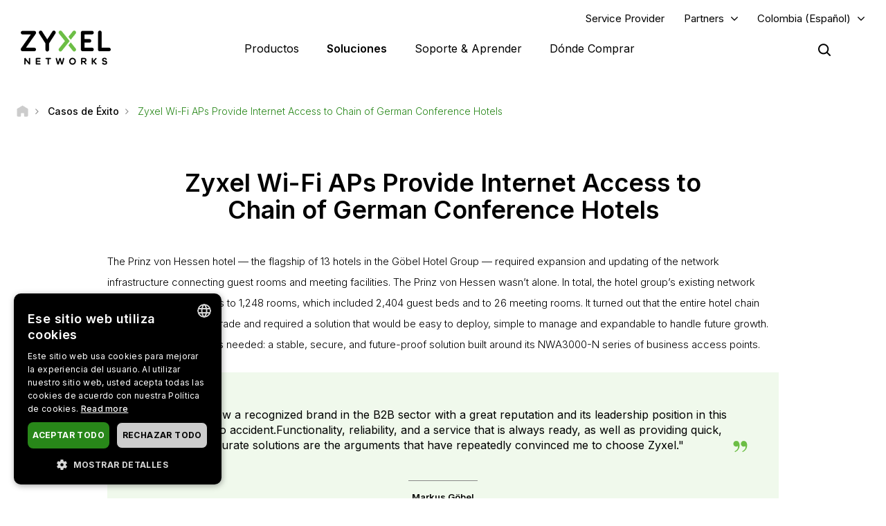

--- FILE ---
content_type: text/html; charset=UTF-8
request_url: https://www.zyxel.com/co/es-co/success-stories/zyxel-wi-fi-aps-provide-internet-access-to-chain-of-german-conference-hotels
body_size: 17695
content:
<!DOCTYPE html>
<html  lang="es-co" dir="ltr" prefix="og: https://ogp.me/ns#">
  <head>
    <meta charset="utf-8" />
<link rel="canonical" href="https://www.zyxel.com/co/es-co/success-stories/zyxel-wi-fi-aps-provide-internet-access-to-chain-of-german-conference-hotels" />
<meta property="og:title" content="Zyxel Wi-Fi APs Provide Internet Access to Chain of German Conference Hotels | Zyxel Networks" />
<meta property="og:image" content="https://www.zyxel.com/library/assets/homepage/Zyxel_Networks_logo_color.png" />
<meta name="Generator" content="Drupal 10 (https://www.drupal.org)" />
<meta name="MobileOptimized" content="width" />
<meta name="HandheldFriendly" content="true" />
<meta name="viewport" content="width=device-width, initial-scale=1.0" />
<script type="application/ld+json">{
    "@context": "https://schema.org",
    "@graph": [
        {
            "@type": "Article",
            "@id": "https://www.zyxel.com/co/es-co/success-stories/zyxel-wi-fi-aps-provide-internet-access-to-chain-of-german-conference-hotels",
            "headline": "Zyxel Wi-Fi APs Provide Internet Access to Chain of German Conference Hotels",
            "datePublished": "2022-07-01T19:31:26+0800",
            "isAccessibleForFree": "True",
            "dateModified": "2022-09-13T19:35:17+0800",
            "author": {
                "@type": "Corporation",
                "name": "Zyxel Networks"
            },
            "publisher": {
                "@type": "Corporation",
                "name": "Zyxel Networks"
            }
        },
        {
            "@type": "WebSite",
            "name": "Zyxel",
            "url": "https://www.zyxel.com/co/es-co"
        }
    ]
}</script>
<link rel="icon" href="/sites/zyxel/files/favicon/favicon.png" type="image/png" />
<link rel="alternate" hreflang="x-default" href="https://www.zyxel.com/global/en/success-stories/zyxel-wi-fi-aps-provide-internet-access-to-chain-of-german-conference-hotels" />
<link rel="alternate" hreflang="en-in" href="https://www.zyxel.com/in/en-in/success-stories/zyxel-wi-fi-aps-provide-internet-access-to-chain-of-german-conference-hotels" />
<link rel="alternate" hreflang="es-la" href="https://www.zyxel.com/co/es-co/success-stories/zyxel-wi-fi-aps-provide-internet-access-to-chain-of-german-conference-hotels" />
<link rel="preconnect" href="https://fonts.googleapis.com/" />
<link rel="preconnect" href="https://fonts.gstatic.com/" crossorigin="" />
<link rel="stylesheet" href="https://fonts.googleapis.com/css2?family=Noto+Sans+JP&amp;family=Noto+Sans+Thai&amp;family=Noto+Sans:ital@0;1&amp;display=swap" />
<script src="/sites/zyxel/files/google_tag/universal/google_tag.script.js?t8yai4" defer></script>
<script>window.a2a_config=window.a2a_config||{};a2a_config.callbacks=[];a2a_config.overlays=[];a2a_config.templates={};</script>
<script src="/sites/zyxel/files/google_tag/colombia/google_tag.script.js?t8yai4" defer></script>

    <link href="https://fonts.googleapis.com/css2?family=Noto+Sans+TC:wght@100..900&display=swap" rel="stylesheet">
    <meta name="theme-color" content="#6CBE45" />
    <meta name="viewport" content="width=device-width, initial-scale=1, maximum-scale=1, user-scalable=0, viewport-fit=cover"/>
    <title>Zyxel Wi-Fi APs Provide Internet Access to Chain of German Conference Hotels | Zyxel Networks</title>
    <link rel="stylesheet" media="all" href="/libraries/slick/slick/slick.css?t8yai4" />
<link rel="stylesheet" media="all" href="/modules/contrib/slick/css/layout/slick.module.css?t8yai4" />
<link rel="stylesheet" media="all" href="/core/assets/vendor/jquery.ui/themes/base/core.css?t8yai4" />
<link rel="stylesheet" media="all" href="/core/assets/vendor/jquery.ui/themes/base/controlgroup.css?t8yai4" />
<link rel="stylesheet" media="all" href="/core/assets/vendor/jquery.ui/themes/base/checkboxradio.css?t8yai4" />
<link rel="stylesheet" media="all" href="/core/assets/vendor/jquery.ui/themes/base/resizable.css?t8yai4" />
<link rel="stylesheet" media="all" href="/core/assets/vendor/jquery.ui/themes/base/button.css?t8yai4" />
<link rel="stylesheet" media="all" href="/core/assets/vendor/jquery.ui/themes/base/dialog.css?t8yai4" />
<link rel="stylesheet" media="all" href="/core/modules/system/css/components/align.module.css?t8yai4" />
<link rel="stylesheet" media="all" href="/core/modules/system/css/components/fieldgroup.module.css?t8yai4" />
<link rel="stylesheet" media="all" href="/core/modules/system/css/components/container-inline.module.css?t8yai4" />
<link rel="stylesheet" media="all" href="/core/modules/system/css/components/clearfix.module.css?t8yai4" />
<link rel="stylesheet" media="all" href="/core/modules/system/css/components/details.module.css?t8yai4" />
<link rel="stylesheet" media="all" href="/core/modules/system/css/components/hidden.module.css?t8yai4" />
<link rel="stylesheet" media="all" href="/core/modules/system/css/components/item-list.module.css?t8yai4" />
<link rel="stylesheet" media="all" href="/core/modules/system/css/components/js.module.css?t8yai4" />
<link rel="stylesheet" media="all" href="/core/modules/system/css/components/nowrap.module.css?t8yai4" />
<link rel="stylesheet" media="all" href="/core/modules/system/css/components/position-container.module.css?t8yai4" />
<link rel="stylesheet" media="all" href="/core/modules/system/css/components/reset-appearance.module.css?t8yai4" />
<link rel="stylesheet" media="all" href="/core/modules/system/css/components/resize.module.css?t8yai4" />
<link rel="stylesheet" media="all" href="/core/modules/system/css/components/system-status-counter.css?t8yai4" />
<link rel="stylesheet" media="all" href="/core/modules/system/css/components/system-status-report-counters.css?t8yai4" />
<link rel="stylesheet" media="all" href="/core/modules/system/css/components/system-status-report-general-info.css?t8yai4" />
<link rel="stylesheet" media="all" href="/core/modules/system/css/components/tablesort.module.css?t8yai4" />
<link rel="stylesheet" media="all" href="/core/misc/components/progress.module.css?t8yai4" />
<link rel="stylesheet" media="all" href="/modules/contrib/jquery_ui/assets/vendor/jquery.ui/themes/base/core.css?t8yai4" />
<link rel="stylesheet" media="all" href="/sites/zyxel/files/snippet/YPX4AB2VhcY8V58nZCtcfMyFLxQwa4G29-KjOLk7yRc.css?t8yai4" />
<link rel="stylesheet" media="all" href="//cdnjs.cloudflare.com/ajax/libs/font-awesome/6.4.2/css/all.min.css" />
<link rel="stylesheet" media="all" href="/modules/contrib/webform/css/webform.form.css?t8yai4" />
<link rel="stylesheet" media="all" href="/modules/contrib/webform/css/webform.element.details.toggle.css?t8yai4" />
<link rel="stylesheet" media="all" href="/modules/contrib/webform/css/webform.element.message.css?t8yai4" />
<link rel="stylesheet" media="all" href="/core/modules/views/css/views.module.css?t8yai4" />
<link rel="stylesheet" media="all" href="/modules/contrib/blazy/css/blazy.css?t8yai4" />
<link rel="stylesheet" media="all" href="/modules/contrib/blazy/css/components/blazy.loading.css?t8yai4" />
<link rel="stylesheet" media="all" href="/modules/contrib/ckeditor/css/ckeditor.css?t8yai4" />
<link rel="stylesheet" media="all" href="/core/assets/vendor/jquery.ui/themes/base/theme.css?t8yai4" />
<link rel="stylesheet" media="all" href="/modules/contrib/addtoany/css/addtoany.css?t8yai4" />
<link rel="stylesheet" media="all" href="/modules/contrib/social_media_links/css/social_media_links.theme.css?t8yai4" />
<link rel="stylesheet" media="all" href="/modules/contrib/jquery_ui/assets/vendor/jquery.ui/themes/base/theme.css?t8yai4" />
<link rel="stylesheet" media="all" href="/modules/contrib/tb_megamenu/dist/base.css?t8yai4" />
<link rel="stylesheet" media="all" href="/modules/contrib/tb_megamenu/dist/styles.css?t8yai4" />
<link rel="stylesheet" media="all" href="/modules/contrib/jquery_ui/assets/vendor/jquery.ui/themes/base/draggable.css?t8yai4" />
<link rel="stylesheet" media="all" href="/modules/contrib/jquery_ui/assets/vendor/jquery.ui/themes/base/resizable.css?t8yai4" />
<link rel="stylesheet" media="all" href="https://bulletin.nebula.zyxel.com/app-launcher/app-launcher-sdk.prod.css" />
<link rel="stylesheet" media="all" href="https://bulletin.nebula.zyxel.com/zynet-account/account-sdk.prod.css" />
<link rel="stylesheet" media="all" href="https://zyxel-channel-library.s3.amazonaws.com/library/css/coverpage/coverpage.css" />
<link rel="stylesheet" media="all" href="/themes/custom/zyxel/css/style.css?t8yai4" />

    
      </head>
  <body class="path-node page-node-type-success-story has-glyphicons" country="co">
    <a href="#main-content" class="visually-hidden focusable skip-link">
      Skip to main content
    </a>
    <noscript><iframe src="https://www.googletagmanager.com/ns.html?id=GTM-KPZ49KB" height="0" width="0" style="display:none;visibility:hidden"></iframe></noscript><noscript><iframe src="https://www.googletagmanager.com/ns.html?id=GTM-NTHGT3P" height="0" width="0" style="display:none;visibility:hidden"></iframe></noscript>
      <div class="dialog-off-canvas-main-canvas" data-off-canvas-main-canvas>
              <div class="header panel">
      <header class="navbar navbar-default container" id="navbar" role="banner">
                  <div class="region region-navigation-top">
    <section id="block-block-content-c50484e0-f435-4eff-adcd-73a66ea254b9" class="block block-block-content block-block-contentc50484e0-f435-4eff-adcd-73a66ea254b9 clearfix">
  
    

      
            <div class="field field--name-field-content field--type-text-long field--label-hidden field--item"><a href="https://www.zyxel.com/service-provider" id="header-sp" class="header-sp" target="_blank" rel="noopener noreferrer">Service Provider</a></div>
      
  </section>

<section id="block-block-content-f78d1c19-129e-4ea7-b003-035eca8dc316" class="block block-block-content block-block-contentf78d1c19-129e-4ea7-b003-035eca8dc316 clearfix">
  
    

      
            <div class="field field--name-field-content field--type-text-long field--label-hidden field--item"><div class="dropdown-partners"><button class="header-partners dropbtn" onclick="PartnersMenu()">Partners</button><div id="PartnersDropdown" class="dropdown-content"><a href="javascript:void(0)" class="closebtn" onclick="closeNav()">×</a> <p>Already a Partner?</p> <a href="https://m2.zyxel.com/user/" target="_blank"><button class="login">Log in</button></a> <div class="link"> <a href="/global/en/partners/partner-program" target="_blank">Partner Program</a> </div> <div class="link"> <a href="/global/en/partners/ecosystem-partners" target="_blank">Ecosystem Partners</a> </div> </div> </div>
<style type="text/css">.tb-megamenu .mega-align-justify>.dropdown-menu {
    top: 70px;
}

.dropdown-partners {
  position: relative;
  display: inline-block;
}

.dropdown-content {
  display: none;
  position: absolute;
  min-width: 240px;
  background: #fff !important;
  box-shadow: 0px 4px 9px rgba(0,0,0,0.15);
  text-align: left;
  z-index: 10;  
}

.dropdown-content p, .dropdown-content a {
  color: black;
  font-weight: 600 !important;
  text-decoration: none;
  display: block;
}

.dropdown-content p {
	font-size: 15px;
	padding: 20px 20px 0;
}	

.dropdown-content .link {
	padding: 0 20px;
}

.dropdown-content .link:last-child {
	padding: 0 20px 2px;
}
	  
.dropdown-content .link a {
	padding: 15px 0;
    border-top: 1px solid #ddd !important;
}	

.dropdown-content button {
	font-size: 14px !important;
    display: inline-block !important;
    padding: 0 40px !important;
    background: #288719 !important;
    color: #fff !important;
    height: 40px !important;
    border-radius: 50px !important;
	border-color: transparent;
    margin: 0 20px 20px;
}

.dropdown-content button:hover {
    text-decoration: none !important;
    background-color: #006e18 !important;
    border-color: transparent !important;
}

.dropdown-content a:hover {
    color: #288719!important;
}

.dropdown-content .login a, .dropdown-content .login a:hover {
    color: #ffffff!important;
}

.show {display: block;}

.header.panel .region.region-navigation-top>section {
    display: inline-block;
    padding-left: 0 !important;
}

.header-partners {
    background: transparent;
    border: none;
    padding-right: 15px;
	margin-right: 8px;
    margin-left: 8px;
}

.dropdown-partners .closebtn {
	position: absolute;
    top: -20px;
    right: 20px;
    font-size: 40px;
    font-weight: 100!important;
	padding: 15px 0;
}

.dropdown-partners .closebtn a:hover {
    color: #000!important;
}

@media screen and (min-width: 1024px){
	.dropbtn:after {
		content: "\f107";
		display: inline-block;
		vertical-align: middle;
		font: normal normal normal 14px/1 FontAwesome;
		padding-left: 9px;
		font-size: 18px;
		margin-top: -2px;
	}
	.cms-home .header.panel .header-partners {
		color: #fff !important;
	}
}
</style>
<script>
/* When the user clicks on the button, 
toggle between hiding and showing the dropdown content */
function PartnersMenu() {
  document.getElementById("PartnersDropdown").classList.toggle("show");
}

// Close the dropdown if the user clicks outside of it
window.onclick = function(event) {
  if (!event.target.matches('.dropbtn')) {
    var dropdowns = document.getElementsByClassName("dropdown-content");
    var i;
    for (i = 0; i < dropdowns.length; i++) {
      var openDropdown = dropdowns[i];
      if (openDropdown.classList.contains('show')) {
        openDropdown.classList.remove('show');
      }
    }
  }
}
</script></div>
      
  </section>

<section id="block-domain-menu" class="block block-zyxel-domain block-domain-menu clearfix">
  
    

      <a href="#" class="selected-domain">Colombia (Español)</a><div class="domain-selection-wrapper hidden">
  <div class="domain-selection-wrapper-container">
    <h5>
      Select Your Location      <span class="icon-close-lang"></span>
    </h5>
          <div class="domain-selection-region">
                <ul>
                      <li><a href="https://www.zyxel.com/global/en/success-stories/zyxel-wi-fi-aps-provide-internet-access-to-chain-of-german-conference-hotels">Global (English)</a></li>
                  </ul>
      </div>
          <div class="domain-selection-region">
        <h6 class="country-name">Africa</h6>        <ul>
                      <li><a href="https://www.zyxel.com/em/en-em">South Africa (English)</a></li>
                  </ul>
      </div>
          <div class="domain-selection-region">
        <h6 class="country-name">Asia</h6>        <ul>
                      <li><a href="https://www.zyxel.com/ru/ru/success-stories/zyxel-wi-fi-aps-provide-internet-access-to-chain-of-german-conference-hotels">Armenia (Русский)</a></li>
                      <li><a href="https://www.zyxel.com/ru/ru/success-stories/zyxel-wi-fi-aps-provide-internet-access-to-chain-of-german-conference-hotels">Azerbaijan (Русский)</a></li>
                      <li><a href="https://www.zyxel.cn/cn/sc">China (简体中文)</a></li>
                      <li><a href="https://www.zyxel.com/em/en-em">Georgia (English)</a></li>
                      <li><a href="https://www.zyxel.com/in/en-in/success-stories/zyxel-wi-fi-aps-provide-internet-access-to-chain-of-german-conference-hotels">India (English)</a></li>
                      <li><a href="https://www.zyxel.com/jp/ja">Japan (日本語)</a></li>
                      <li><a href="https://www.zyxel.com/ru/ru/success-stories/zyxel-wi-fi-aps-provide-internet-access-to-chain-of-german-conference-hotels">Kazakhstan (Русский)</a></li>
                      <li><a href="https://www.zyxel.com/ru/ru/success-stories/zyxel-wi-fi-aps-provide-internet-access-to-chain-of-german-conference-hotels">Kyrgyzstan (Русский)</a></li>
                      <li><a href="https://www.zyxel.com/global/en/success-stories/zyxel-wi-fi-aps-provide-internet-access-to-chain-of-german-conference-hotels">Malaysia (English)</a></li>
                      <li><a href="https://www.zyxel.com/global/en/success-stories/zyxel-wi-fi-aps-provide-internet-access-to-chain-of-german-conference-hotels">Pakistan (English)</a></li>
                      <li><a href="https://www.zyxel.com/global/en/success-stories/zyxel-wi-fi-aps-provide-internet-access-to-chain-of-german-conference-hotels">Philippines (English)</a></li>
                      <li><a href="https://www.zyxel.com/global/en/success-stories/zyxel-wi-fi-aps-provide-internet-access-to-chain-of-german-conference-hotels">Singapore (English)</a></li>
                      <li><a href="http://www.zyxel.kr/">South Korea (한국어)</a></li>
                      <li><a href="https://www.zyxel.com/tw/zh/success-stories/zyxel-wi-fi-aps-provide-internet-access-to-chain-of-german-conference-hotels">Taiwan (繁體中文)</a></li>
                      <li><a href="https://www.zyxel.com/ru/ru/success-stories/zyxel-wi-fi-aps-provide-internet-access-to-chain-of-german-conference-hotels">Tajikistan (Русский)</a></li>
                      <li><a href="https://www.zyxel.com/th/th/success-stories/zyxel-wi-fi-aps-provide-internet-access-to-chain-of-german-conference-hotels">Thailand (ภาษาไทย)</a></li>
                      <li><a href="https://www.zyxel.com/ru/ru/success-stories/zyxel-wi-fi-aps-provide-internet-access-to-chain-of-german-conference-hotels">Turkmenistan (Русский)</a></li>
                      <li><a href="https://www.zyxel.com/ru/ru/success-stories/zyxel-wi-fi-aps-provide-internet-access-to-chain-of-german-conference-hotels">Uzbekistan (Русский)</a></li>
                      <li><a href="https://www.zyxel.com/vn/vi/success-stories/zyxel-wi-fi-aps-provide-internet-access-to-chain-of-german-conference-hotels">Vietnam (Tiếng Việt)</a></li>
                  </ul>
      </div>
          <div class="domain-selection-region">
        <h6 class="country-name">Central America</h6>        <ul>
                      <li><a href="https://www.zyxel.com/us/en-us/success-stories/zyxel-wi-fi-aps-provide-internet-access-to-chain-of-german-conference-hotels">Central America (English)</a></li>
                  </ul>
      </div>
          <div class="domain-selection-region">
        <h6 class="country-name">Europe</h6>        <ul>
                      <li><a href="https://www.zyxel.com/nl/nl">Belgium (Nederlands)</a></li>
                      <li><a href="https://www.zyxel.com/fr/fr">Belgium (Français)</a></li>
                      <li><a href="https://www.zyxel.com/bg/bg">Bulgaria (Български)</a></li>
                      <li><a href="https://www.zyxel.com/em/en-em">Cyprus (English)</a></li>
                      <li><a href="https://www.zyxel.com/cz/cs">Czechia (Čeština)</a></li>
                      <li><a href="https://www.zyxel.com/dk/da">Denmark (Dansk)</a></li>
                      <li><a href="https://www.zyxel.com/uk/en-gb">Estonia (English)</a></li>
                      <li><a href="https://www.zyxel.com/fi/fi">Finland (Suomi)</a></li>
                      <li><a href="https://www.zyxel.com/fr/fr">France (Français)</a></li>
                      <li><a href="https://www.zyxel.com/de/de">Germany (Deutsch)</a></li>
                      <li><a href="https://www.zyxel.com/em/en-em">Greece (English)</a></li>
                      <li><a href="https://www.zyxel.com/hu/hu">Hungary (Magyar)</a></li>
                      <li><a href="https://www.zyxel.com/uk/en-gb">Ireland (English)</a></li>
                      <li><a href="https://www.zyxel.com/it/it">Italy (Italiano)</a></li>
                      <li><a href="https://www.zyxel.com/uk/en-gb">Latvia (English)</a></li>
                      <li><a href="https://www.zyxel.com/uk/en-gb">Lithuania (English)</a></li>
                      <li><a href="https://www.zyxel.com/nl/nl">Netherlands (Nederlands)</a></li>
                      <li><a href="https://www.zyxel.com/no/no">Norway (Norsk)</a></li>
                      <li><a href="https://www.zyxel.com/pl/pl">Poland (Polski)</a></li>
                      <li><a href="https://www.zyxel.com/es/es/success-stories/zyxel-wi-fi-aps-provide-internet-access-to-chain-of-german-conference-hotels">Portugal (Español)</a></li>
                      <li><a href="https://www.zyxel.com/ro/ro">Romania (România)</a></li>
                      <li><a href="https://www.zyxel.com/ru/ru/success-stories/zyxel-wi-fi-aps-provide-internet-access-to-chain-of-german-conference-hotels">CIS (Русский)</a></li>
                      <li><a href="https://www.zyxel.com/sk/sk">Slovakia (Slovenčina)</a></li>
                      <li><a href="https://www.zyxel.com/es/es/success-stories/zyxel-wi-fi-aps-provide-internet-access-to-chain-of-german-conference-hotels">Spain (Español)</a></li>
                      <li><a href="https://www.zyxel.com/se/sv">Sweden (Svenska)</a></li>
                      <li><a href="https://www.zyxel.com/fr/fr">Switzerland (Français)</a></li>
                      <li><a href="https://www.zyxel.com/ch/de-ch">Switzerland (Deutsch)</a></li>
                      <li><a href="https://www.zyxel.com/tr/tr">Turkiye (Türkiye)</a></li>
                      <li><a href="https://www.zyxel.com/ua/uk-ua">Ukraine (Українська)</a></li>
                      <li><a href="https://www.zyxel.com/uk/en-gb">United Kingdom (English)</a></li>
                  </ul>
      </div>
          <div class="domain-selection-region">
        <h6 class="country-name">Middle East</h6>        <ul>
                      <li><a href="https://www.zyxel.com/em/en-em">Middle East (English)</a></li>
                  </ul>
      </div>
          <div class="domain-selection-region">
        <h6 class="country-name">North America</h6>        <ul>
                      <li><a href="https://www.zyxel.com/us/en-us/success-stories/zyxel-wi-fi-aps-provide-internet-access-to-chain-of-german-conference-hotels">United States (English)</a></li>
                  </ul>
      </div>
          <div class="domain-selection-region">
        <h6 class="country-name">Oceania</h6>        <ul>
                      <li><a href="https://www.zyxel.com/global/en/success-stories/zyxel-wi-fi-aps-provide-internet-access-to-chain-of-german-conference-hotels">Australia (English)</a></li>
                      <li><a href="https://www.zyxel.com/global/en/success-stories/zyxel-wi-fi-aps-provide-internet-access-to-chain-of-german-conference-hotels">New Zealand (English)</a></li>
                  </ul>
      </div>
          <div class="domain-selection-region">
        <h6 class="country-name">South America</h6>        <ul>
                      <li><a href="https://www.zyxel.com/co/es-co/success-stories/zyxel-wi-fi-aps-provide-internet-access-to-chain-of-german-conference-hotels">Argentina (Español)</a></li>
                      <li><a href="https://www.zyxel.com/co/es-co/success-stories/zyxel-wi-fi-aps-provide-internet-access-to-chain-of-german-conference-hotels">Bolivia (Español)</a></li>
                      <li><a href="https://www.zyxel.com/br/pt/success-stories/zyxel-wi-fi-aps-provide-internet-access-to-chain-of-german-conference-hotels">Brazil (Português)</a></li>
                      <li><a href="https://www.zyxel.com/co/es-co/success-stories/zyxel-wi-fi-aps-provide-internet-access-to-chain-of-german-conference-hotels">Chile (Español)</a></li>
                      <li><a href="https://www.zyxel.com/co/es-co/success-stories/zyxel-wi-fi-aps-provide-internet-access-to-chain-of-german-conference-hotels">Colombia (Español)</a></li>
                      <li><a href="https://www.zyxel.com/co/es-co/success-stories/zyxel-wi-fi-aps-provide-internet-access-to-chain-of-german-conference-hotels">Ecuador (Español)</a></li>
                      <li><a href="https://www.zyxel.com/co/es-co/success-stories/zyxel-wi-fi-aps-provide-internet-access-to-chain-of-german-conference-hotels">Paraguay (Español)</a></li>
                      <li><a href="https://www.zyxel.com/co/es-co/success-stories/zyxel-wi-fi-aps-provide-internet-access-to-chain-of-german-conference-hotels">Peru (Español)</a></li>
                      <li><a href="https://www.zyxel.com/co/es-co/success-stories/zyxel-wi-fi-aps-provide-internet-access-to-chain-of-german-conference-hotels">Uruguay (Español)</a></li>
                  </ul>
      </div>
      </div>
</div>

  </section>


  </div>


        <div class="main-menu">
          <div class="navbar-header">
              <div class="region region-navigation">
    <section id="block-logo-2" class="block block-zyxel-common block-logo-2 clearfix">
  
    

      <a href="/co/es-co" title="ZYXEL Home" rel="home" class="site-logo">
   <img src="/themes/custom/zyxel/logo-2.png" alt="ZYXEL Home" />
</a>

  </section>


  </div>

                                      <button type="button" class="navbar-toggle" data-toggle="collapse">
                <span class="sr-only">Toggle navigation</span>
                <span class="icon-bar"></span>
                <span class="icon-bar"></span>
                <span class="icon-bar"></span>
              </button>
                      </div>
                                <div id="navbar-collapse" class="navbar-collapse">
                <div class="region region-navigation-collapsible">
    <section id="block-main-menu" class="block block-tb-megamenu block-tb-megamenu-menu-blockmain clearfix">
  
    

      <nav  class="tbm tbm-main tbm-no-arrows" id="tbm-main" data-breakpoint="1023" aria-label="main navigation">
      <button class="tbm-button" type="button">
      <span class="tbm-button-container">
        <span></span>
        <span></span>
        <span></span>
        <span></span>
      </span>
    </button>
    <div class="tbm-collapse ">
    <ul  class="tbm-nav level-0 items-4" role="list" >
        <li  class="tbm-item level-1 tbm-justify tbm-item--has-dropdown" aria-level="1" >
      <div class="tbm-link-container">
            <a href="https://www.zyxel.com/co/es-co/products"  class="tbm-link level-1 tbm-toggle" aria-expanded="false">
                Productos
          </a>
                <button class="tbm-submenu-toggle"><span class="visually-hidden">Toggle submenu</span></button>
          </div>
    <div  class="tbm-submenu tbm-item-child tbm-has-width" style="width: 1140px;" role="list">
      <div  class="tbm-row">
      <div  class="tbm-column span8" id="tbm-product-category-mega-menu">
  <div class="tbm-column-inner">
                 <div  class="tbm-block">
    <div class="block-inner">
      <section id="block-product-category-mega-menu" class="block block-zyxel-product block-product-category-mega-menu clearfix">
  
    

      <div class="product-category-mega-menu-wrapper">
      <div class="product-category-mega-menu-item">
      <h3>Security</h3>
      <p></p>
      <ul>
                  <li><img src="/sites/zyxel/files/library/assets/icons-segment/business/green_business-01-security-appliances-and-services.png" width="19" alt=""><a href="/co/es-co/products/next-gen-firewall" onclick="ga(&#039;send&#039;, &#039;event&#039;, &#039;&#039;, &#039;&#039;, &#039;&#039;)" class="icon-product-security-appliances-services">Next-Gen Firewall</a></li>
                  <li><img src="/sites/zyxel/files/library/assets/icons-segment/business/green_business-04-commercial-gateways.png" width="19" alt=""><a href="/co/es-co/products/vpn-firewall" onclick="ga(&#039;send&#039;, &#039;event&#039;, &#039;&#039;, &#039;&#039;, &#039;&#039;)" class="icon-product-commercial-gateways">VPN Firewall</a></li>
              </ul>
    </div>
      <div class="product-category-mega-menu-item">
      <h3>Networking</h3>
      <p></p>
      <ul>
                  <li><img src="/sites/zyxel/files/library/assets/icons-segment/business/green_business-02-switches.png" width="19" alt=""><a href="/co/es-co/products/switch" onclick="ga(&#039;send&#039;, &#039;event&#039;, &#039;&#039;, &#039;&#039;, &#039;&#039;)" class="icon-product-switches">Switch</a></li>
                  <li><img src="/sites/zyxel/files/library/assets/icons-segment/business/green_business-03-wlan-aps-and-controllers.png" width="19" alt=""><a href="/co/es-co/products/wireless" onclick="ga(&#039;send&#039;, &#039;event&#039;, &#039;&#039;, &#039;&#039;, &#039;&#039;)" class="icon-product-wlan-aps-controllers">Wireless</a></li>
                  <li><img src="/sites/zyxel/files/library/assets/icons-segment/sp/green_sp-02-lte-and-3g-cpes.png" width="19" alt=""><a href="/co/es-co/products/fixed-wireless-access" onclick="ga(&#039;send&#039;, &#039;event&#039;, &#039;&#039;, &#039;&#039;, &#039;&#039;)" class="icon-product-lte-3g-cpes">Fixed Wireless Access</a></li>
                  <li><img src="/sites/zyxel/files/library/assets/icons-segment/business/green_business-09-In-building-cellular-coverage.png" width="19" alt=""><a href="/co/es-co/products/in-building-coverage" onclick="ga(&#039;send&#039;, &#039;event&#039;, &#039;&#039;, &#039;&#039;, &#039;&#039;)" class="icon-product-in-building-cellular-coverage">In-Building Coverage</a></li>
              </ul>
    </div>
      <div class="product-category-mega-menu-item">
      <h3>Service and License</h3>
      <p></p>
      <ul>
                  <li><img src="/sites/zyxel/files/library/assets/icons-segment/service-and-license/green_service-and-license-01-security.png" width="19" alt=""><a href="/co/es-co/products/security" onclick="ga(&#039;send&#039;, &#039;event&#039;, &#039;&#039;, &#039;&#039;, &#039;&#039;)" class="icon-product-security-services-licenses">Security</a></li>
                  <li><img src="/sites/zyxel/files/library/assets/icons-segment/service-and-license/green_service-and-license-02-management-and-reporting.png" width="19" alt=""><a href="/co/es-co/products/management-and-reporting" onclick="ga(&#039;send&#039;, &#039;event&#039;, &#039;&#039;, &#039;&#039;, &#039;&#039;)" class="icon-product-network-management">Management and Reporting</a></li>
                  <li><img src="/sites/zyxel/files/library/assets/icons-segment/service-and-license/green_service-and-license-03-endpoint-and-connectivity.png" width="19" alt=""><a href="/co/es-co/products/endpoint-and-connectivity" onclick="ga(&#039;send&#039;, &#039;event&#039;, &#039;&#039;, &#039;&#039;, &#039;&#039;)" class="icon-product-security-services-licenses">Endpoint and Connectivity</a></li>
                  <li><img src="/sites/zyxel/files/library/assets/icons-segment/service-and-license/ori_service-and-license-04-nebula.png" width="19" alt=""><a href="/co/es-co/products/nebula-cloud-center" onclick="ga(&#039;send&#039;, &#039;event&#039;, &#039;&#039;, &#039;&#039;, &#039;&#039;)">Nebula Cloud Center</a></li>
              </ul>
    </div>
      <div class="product-category-mega-menu-item">
      <h3>Home Connectivity</h3>
      <p></p>
      <ul>
                  <li><img src="/sites/zyxel/files/library/assets/icons-segment/home/green_home-02-wireless-extenders.png" width="19" alt=""><a href="/co/es-co/products/wifi-extender" onclick="ga(&#039;send&#039;, &#039;event&#039;, &#039;&#039;, &#039;&#039;, &#039;&#039;)" class="icon-product-wireless-lan">WiFi Extender</a></li>
              </ul>
    </div>
  </div>

  </section>


    </div>
  </div>

      </div>
</div>

      <div  class="tbm-column span4" id="tbm-whats-new-mega-menu">
  <div class="tbm-column-inner">
                 <div  class="tbm-block">
    <div class="block-inner">
      <section id="block-block-content37686f10-53ec-475f-9ee5-39fd2ffed22a" class="block block-block-content block-block-content37686f10-53ec-475f-9ee5-39fd2ffed22a clearfix">
  
    

      
            <div class="field field--name-field-content field--type-text-long field--label-hidden field--item"><div class="block-new" style="text-align: left !important;"><div>
<h3 class="ttl-des">Success Stories</h3>
<p class="txt-sub-new">Libera el potencial de tu negocio con una conectividad potente, sencilla y escalable.</p> <a class="lear-more" href="/sites/zyxel/files/success-story/Zyxel_success_story_ebook_Education.pdf" rel="noopener noreferrer" target="_blank">Learn more</a> </div> <div> <a href="/sites/zyxel/files/success-story/Zyxel_success_story_ebook_Education.pdf" rel="noopener noreferrer" target="_blank"> <img alt="Success Stories eBook" height="200" src="/sites/zyxel/files/success-story/e-book_banner_300x200.jpg" style="margin-top: -30px; margin-left: -20px;" width="300" loading="lazy"> </a> </div> </div></div>
      
  </section>


    </div>
  </div>

      </div>
</div>

  </div>

      <div  class="tbm-row">
      <div  class="tbm-column span12" id="tbm-product-selector-mega-menu">
  <div class="tbm-column-inner">
                 <div  class="tbm-block">
    <div class="block-inner">
      <section id="block-block-content48a58471-4fee-4884-81a1-797e093a29d8" class="block block-block-content block-block-content48a58471-4fee-4884-81a1-797e093a29d8 clearfix">
  
    

      
            <div class="field field--name-field-content field--type-text-long field--label-hidden field--item"><p><a class="btn btn-product btn-success" href="/global/en/support/license-finder" target="_blank"><span>Buscador de licencias</span></a></p>
</div>
      
  </section>


    </div>
  </div>

      </div>
</div>

  </div>

  </div>

</li>

        <li  class="tbm-item level-1 tbm-justify tbm-item--has-dropdown" aria-level="1" >
      <div class="tbm-link-container">
            <a href="https://www.zyxel.com/co/es-co/solutions"  class="tbm-link level-1 tbm-toggle" aria-expanded="false">
                Soluciones
          </a>
                <button class="tbm-submenu-toggle"><span class="visually-hidden">Toggle submenu</span></button>
          </div>
    <div  class="tbm-submenu tbm-item-child tbm-has-width" style="width: 1140px;" role="list">
      <div  class="tbm-row">
      <div  class="tbm-column span8" id="tbm-solution-categories-mega-menu">
  <div class="tbm-column-inner">
                 <div  class="tbm-block">
    <div class="block-inner">
      <section id="block-solution-categories-mega-menu" class="block block-zyxel-solution block-solution-categories-mega-menu clearfix">
  
    

      <div class="solution-categories-mega-menu-wrapper">
      <div class="solution-categories-mega-menu-item">
      <a href="/co/es-co/solutions/organization-size"><h3>Tamaño de la organización</h3></a>
      <p>Desde los más pequeños hasta los más grandes, los atendemos a todos</p>
      <ul>
                  <li><a href="https://www.zyxel.com/co/es-co/solutions/organization-size/home">Home</a></li>
                  <li><a href="https://www.zyxel.com/co/es-co/solutions/organization-size/startup-small-business">Startup/Small Business</a></li>
                  <li><a href="https://www.zyxel.com/co/es-co/solutions/organization-size/medium-business">Medium Business</a></li>
                  <li><a href="https://www.zyxel.com/co/es-co/solutions/organization-size/large-business">Large Business</a></li>
              </ul>
          </div>
      <div class="solution-categories-mega-menu-item">
      <a href="/co/es-co/solutions/use-case"><h3>Casos de uso</h3></a>
      <p>Find the product that meets your business needsEncuentra el producto que satisfaga las necesidades de tu empresa</p>
      <ul>
                  <li><a href="https://www.zyxel.com/co/es-co/solutions/use-case/nebula-cloud">Nebula Cloud</a></li>
                  <li><a href="https://www.zyxel.com/co/es-co/solutions/use-case/ip-surveillance">IP Surveillance</a></li>
                  <li><a href="https://www.zyxel.com/co/es-co/solutions/use-case/education">Education</a></li>
                  <li><a href="https://www.zyxel.com/co/es-co/solutions/use-case/hospitality">Hospitality</a></li>
                  <li><a href="https://www.zyxel.com/co/es-co/solutions/use-case/networked-av">Networked AV</a></li>
              </ul>
              <a href="/co/es-co/solutions/use-case" class="more">More</a>
          </div>
      <div class="solution-categories-mega-menu-item">
      <a href="/co/es-co/solutions/technology"><h3>Tecnologías</h3></a>
      <p>Experimenta lo último que tenemos para ofrecer</p>
      <ul>
                  <li><a href="https://www.zyxel.com/co/es-co/solutions/technology/multi-gigabit">Multi-Gigabit</a></li>
                  <li><a href="https://www.zyxel.com/co/es-co/solutions/technology/network-security">Network Security</a></li>
                  <li><a href="https://www.zyxel.com/co/es-co/solutions/technology/wifi7">WiFi 7</a></li>
                  <li><a href="https://www.zyxel.com/co/es-co/solutions/technology/unleash-ais-power">Unleash AI&#039;s Power</a></li>
                  <li><a href="https://www.zyxel.com/co/es-co/solutions/technology/5g-fixed-wireless-access">5G Fixed Wireless Access</a></li>
              </ul>
              <a href="/co/es-co/solutions/technology" class="more">More</a>
          </div>
  </div>

  </section>


    </div>
  </div>

      </div>
</div>

      <div  class="tbm-column span4" id="tbm-nebula-mega-menu">
  <div class="tbm-column-inner">
                 <div  class="tbm-block">
    <div class="block-inner">
      <section id="block-block-content1814a39a-6e1c-417f-8986-625b2db39362" class="block block-block-content block-block-content1814a39a-6e1c-417f-8986-625b2db39362 clearfix">
  
    

      
            <div class="field field--name-field-content field--type-text-long field--label-hidden field--item"><div class="block-new" style="text-align:left!important"><div>
<h3 class="ttl-des">¿Qué hay de nuevo?</h3>
<p class="txt-sub-new">Campaña Just Connect: conectividad de red potente, sin esfuerzo y escalable.</p> <a class="lear-more" href="/co/es-co/solutions/use-case/nebula-cloud">Ver más</a></div> <div><a href="/co/es-co/solutions/use-case/nebula-cloud"><img alt="Just Connect" height="200" src="/sites/zyxel/files/hero-banner/JustConnect_P17_banner_300x200.jpg" style="margin-top:-30px; margin-left:-20px;" width="300" loading="lazy"> </a></div> </div></div>
      
  </section>


    </div>
  </div>

      </div>
</div>

  </div>

      <div  class="tbm-row">
      <div  class="tbm-column span12" id="tbm-success-stories-mega-menu">
  <div class="tbm-column-inner">
                 <div  class="tbm-block">
    <div class="block-inner">
      <section id="block-block-content519e3145-2bb4-4e93-b850-868d95263340" class="block block-block-content block-block-content519e3145-2bb4-4e93-b850-868d95263340 clearfix">
  
    

      
            <div class="field field--name-field-content field--type-text-long field--label-hidden field--item"><p><a class="btn btn-product btn-success" href="/co/es-co/success-stories"><span>Casos de éxito</span></a></p>
</div>
      
  </section>


    </div>
  </div>

      </div>
</div>

  </div>

  </div>

</li>

          <li  class="tbm-item level-1 tbm-justify tbm-item--has-dropdown" aria-level="1" >
      <div class="tbm-link-container">
            <span class="tbm-link level-1 no-link tbm-toggle" tabindex="0" aria-expanded="false">
                Soporte  &amp; Aprender
          </span>
                <button class="tbm-submenu-toggle"><span class="visually-hidden">Toggle submenu</span></button>
          </div>
    <div  class="tbm-submenu tbm-item-child tbm-has-width" style="width: 1140px;" role="list">
      <div  class="tbm-row">
      <div  class="tbm-column span12" id="tbm-support-training">
  <div class="tbm-column-inner">
                 <div  class="tbm-block">
    <div class="block-inner">
      <section id="block-block-content4f2ae73a-6368-4cd6-9e90-dffd22823536" class="block block-block-content block-block-content4f2ae73a-6368-4cd6-9e90-dffd22823536 clearfix">
  
    

      
            <div class="field field--name-field-content field--type-text-long field--label-hidden field--item"><div class="mega-menu-col-left">
<h2><strong>Soporte</strong></h2>
<div class="inner-all"><div><div class="block-training">

<h3><a class="icon-show" href="https://community.zyxel.com/en" target="_blank">Comunidad</a></h3>
<p>Habla con los especialistas de Zyxel para pedir ayuda.</p> </div> <div class="block-training">

<h3><a href="/co/es-co/support/download">Descargar la biblioteca</a></h3>
<p>Manual, firmware y guías de inicio rápido.</p> </div> </div> <div> <div class="block-training block-security">

<h3><a class="icon-show"  href="/global/en/support/security-advisories" target="_blank">Avisos de seguridad</a></h3>
<p>Comprobación de la información más reciente y de las soluciones disponibles para las vulnerabilidades de las que se informa en los productos de Zyxel.</p> </div> </div> </div> <div class="support-all"> <a class="lear-more" href="/co/es-co/support"><span>Soporte</span></a> </div> </div> <div class="mega-menu-col-right">

<h2><strong>Aprender</strong></h2>
<div class="inner-all"> <div> <div class="block-training">

<h3><a class="icon-show" href="https://educationcenter.zyxel.com/" target="_blank">Centro de Educación</a></h3>
<p>Diseñado para proporcionar un conocimiento profundo sobre cómo instalar, configurar y gestionar los productos Zyxel.</p> </div> <div class="block-training">

<h3><a class="icon-show" href="/global/en/blogs" target="_blank" rel="noopener noreferrer">Blogs</a></h3>
<p>Descubra las últimas tendencias y perspectivas de la industria.</p> </div> </div> <div> <div class="block-training" style="width:97% !important">

<h3><a class="icon-show" href="https://educationcenter.zyxel.com/certification-programs" target="_blank">Programas de certificación</a></h3>
<p>Aprende fundamentos tecnológicos extensos, cursos dirigidos por un instructor y obten recompensas al obtener la certificación.</p> </div> <div class="block-training" style="width:91% !important">

<h3><a class="icon-show" href="/global/en/support/tech-library" target="_blank">Tech Library</a></h3>
<p>Provide technical guides and resources to support Zyxel business users.</p> </div> </div> </div> </div>
<style type="text/css">#tb-megamenu-column-7 .field--label-hidden .mega-menu-col-left .block-training, #tb-megamenu-column-7 .field--label-hidden .mega-menu-col-right .block-training, #tb-megamenu-column-8 .field--label-hidden .mega-menu-col-left .block-training, #tb-megamenu-column-8 .field--label-hidden .mega-menu-col-right .block-training {
    min-height: 100px;
}
</style>
</div>
      
  </section>


    </div>
  </div>

      </div>
</div>

  </div>

  </div>

</li>

          <li  class="tbm-item level-1 tbm-justify tbm-item--has-dropdown" aria-level="1" >
      <div class="tbm-link-container">
            <span class="tbm-link level-1 no-link tbm-toggle" tabindex="0" aria-expanded="false">
                Dónde Comprar
          </span>
                <button class="tbm-submenu-toggle"><span class="visually-hidden">Toggle submenu</span></button>
          </div>
    <div  class="tbm-submenu tbm-item-child tbm-has-width" style="width: 1140px;" role="list">
      <div  class="tbm-row">
      <div  class="tbm-column span12" id="tbm-where-to-buy">
  <div class="tbm-column-inner">
                 <div  class="tbm-block">
    <div class="block-inner">
      <section id="block-block-content0dd7cc52-e649-408a-b115-2784f6b5e01d" class="block block-block-content block-block-content0dd7cc52-e649-408a-b115-2784f6b5e01d clearfix">
  
    

      
            <div class="field field--name-field-content field--type-text-long field--label-hidden field--item"><div class="mega-menu-col-left">
<h2>Compra On-line</h2>
<div class="inner-all"><div><div class="block-training">

<h3><a class="icon-show" href="https://marketplace.zyxel.com/Devices?utm_source=website&amp;utm_medium=co&amp;utm_campaign=wheretobuy" target="_blank">Zyxel Marketplace</a></h3>
<p>Compra de licencias y servicios para renovar e implementar fácilmente.</p><p style="margin-left: -20px; margin-top: -10px;"> <a href="/co/es-co/e-commerce-platforms" target="_blank"> <span style="color: #288719 !important;">Learn More <i class="fas fa-angle-right"></i></span> </a> </p> </div> </div> <div> <div class="block-training">

<h3><a class="icon-show" href="https://circle.zyxel.com/dashboard?utm_source=website&amp;utm_medium=co&amp;utm_campaign=wheretobuy" target="_blank">Zyxel Circle</a></h3>
<p>Gestión de licencias y activos de los socios.</p><p style="margin-left: -20px; margin-top: -10px;"> <a href="/co/es-co/e-commerce-platforms" target="_blank"> <span style="color: #288719 !important;">Learn More <i class="fas fa-angle-right"></i></span> </a> </p> </div> </div> </div> </div> <div class="mega-menu-col-right">

<h2>Locate Partners</h2>
<div class="inner-all"> <div> <div class="block-training">

<h3><a href="/co/es-co/where-to-buy/distributors">Distributors</a></h3>
<p>Shop for business products with our partners.</p> </div> </div> </div> </div></div>
      
  </section>


    </div>
  </div>

      </div>
</div>

  </div>

  </div>

</li>

  </ul>

      </div>
  </nav>

<script>
if (window.matchMedia("(max-width: 1023px)").matches) {
  document.getElementById("tbm-main").classList.add('tbm--mobile');
}


</script>

  </section>

<section id="block-login-button" class="block block-zyxel-user block-login-button clearfix">
  
    

      <div></div>
  </section>

<section class="block-zynet-app-launcher block block-block-content block-block-contentcf493183-3f79-413c-8228-0ce2d0861ca6 clearfix" id="block-block-content-cf493183-3f79-413c-8228-0ce2d0861ca6">
  
    

      
            <div class="field field--name-body field--type-text-with-summary field--label-hidden field--item"><div class="desktop-sso-block">
<div id="desktop-ZynetAppLauncher"></div>
</div>
</div>
      
  </section>

<section id="block-popup-search-form" class="block block-zyxel-search block-popup-search-form clearfix">
  
    

      <div class="search-block-form">
  <button type="button" class="btn btn-search" data-toggle="modal" data-target="#search-modal" data-keyboard="false">
    <span class="search-icon seach-form icon"></span>
  </button>
  <div id="search-modal" class="modal fade" tabindex="-1" role="dialog"
       aria-labelledby="searchModal"
       aria-hidden="true">
    <div class="modal-dialog modal-lg modal-dialog-scrollable" role="document" style="z-index: 1700;">
      <div class="modal-content">
        <div class="modal-header">
          <div class="modal-title">
            <span class="search-icon search-form icon">
              <div id="auto-complete-result" class=""></div>
              <input title="" class="form-search form-control" placeholder="Search products, solutions and more…​"
                     type="search" id="search-keyword" name="keyword" value="" size="15"
                     data-original-title="Enter the keywords you wish to search for." autocomplete="off">
              <input type="hidden" name="domain_block" value="co"/>
              <input type="hidden" name="language_block" value="es-co"/>
            </span>
          </div>
          <span class="icon-close-search close-icon">
            <span>&times;</span>
          </span>
        </div>
        <div class="modal-body">
          <div class="more-infor">
            <div class="more-results hidden">
              <span>Relevant Results</span>
              <a href="#" class="all-results-link">See all search results</a>
            </div>
          </div>
          <hr class="more-results hidden"/>
          <div class="search-results" id="search-results">
          </div>
        </div>
        <div class="modal-footer">
        </div>
      </div>
    </div>
  </div>
</div>

  </section>

<section id="block-block-group-main-menu-mobile" class="block block-blockgroup block-block-groupmain-menu-mobile clearfix">
  
    

      <section id="block-main-menu-mobile-top" class="block block-blockgroup block-block-groupmain-menu-mobile-top clearfix">
  
    

      <section id="block-zynetapplaunchermobile" class="block block-block-content block-block-contentbff39382-5de0-4e95-9391-1d1d70b2c7a4 clearfix">
  
    

      
            <div class="field field--name-body field--type-text-with-summary field--label-hidden field--item"><div class="mobile-sso-block">
<div id="mobile-ZynetAppLauncher"></div>
</div>
</div>
      
  </section>

<section id="block-loginbuttonmobile" class="block block-zyxel-user block-login-button clearfix">
  
    

      <div></div>
  </section>


  </section>

<section id="block-main-menu-mobile" class="block block-tb-megamenu block-tb-megamenu-menu-blockmain-menu-mobile clearfix">
  
    

      <div  class="tbm tbm-main-menu-mobile tbm-arrows" id="tbm-main-menu-mobile" data-breakpoint="1023" aria-label="main-menu-mobile navigation">
      <a class="btn btn-navbar tb-megamenu-button navbar-toggle menu-button close" id="menu-button-mobile">
      <span class="sr-only">Toggle navigation</span>
      <span class="icon-bar"></span>
      <span class="icon-bar"></span>
      <span class="icon-bar"></span>
    </a>
    <div class="mobile_menu_outer hide slide">
      <div class="mobile_menu">
    <ul  class="tbm-nav level-0 items-5 submenu-level1" role="list">
            <li  class="tbm-item level-1 tbm-item--has-dropdown" aria-level="1" >
      <span class="tbm-link level-1 no-link tbm-toggle tb-megamenu-no-link" tabindex="0" aria-expanded="false">
          Productos
          <span class="caret"></span>
          </span>
            <ul class="submenu-level1">
      <li class="tb-megamenu-item level-2">
      <span class="tb-megamenu-no-link"><span>Security</span></span>
      <ul class="submenu-level-2">
                  <li class="submenu-item-level-2"><a href="/co/es-co/products/next-gen-firewall" onclick="ga(&#039;send&#039;, &#039;event&#039;, &#039;&#039;, &#039;&#039;, &#039;&#039;)" class="icon-product-security-appliances-services">Next-Gen Firewall</a></li>
                  <li class="submenu-item-level-2"><a href="/co/es-co/products/vpn-firewall" onclick="ga(&#039;send&#039;, &#039;event&#039;, &#039;&#039;, &#039;&#039;, &#039;&#039;)" class="icon-product-commercial-gateways">VPN Firewall</a></li>
              </ul>
    </li>
      <li class="tb-megamenu-item level-2">
      <span class="tb-megamenu-no-link"><span>Networking</span></span>
      <ul class="submenu-level-2">
                  <li class="submenu-item-level-2"><a href="/co/es-co/products/switch" onclick="ga(&#039;send&#039;, &#039;event&#039;, &#039;&#039;, &#039;&#039;, &#039;&#039;)" class="icon-product-switches">Switch</a></li>
                  <li class="submenu-item-level-2"><a href="/co/es-co/products/wireless" onclick="ga(&#039;send&#039;, &#039;event&#039;, &#039;&#039;, &#039;&#039;, &#039;&#039;)" class="icon-product-wlan-aps-controllers">Wireless</a></li>
                  <li class="submenu-item-level-2"><a href="/co/es-co/products/fixed-wireless-access" onclick="ga(&#039;send&#039;, &#039;event&#039;, &#039;&#039;, &#039;&#039;, &#039;&#039;)" class="icon-product-lte-3g-cpes">Fixed Wireless Access</a></li>
                  <li class="submenu-item-level-2"><a href="/co/es-co/products/in-building-coverage" onclick="ga(&#039;send&#039;, &#039;event&#039;, &#039;&#039;, &#039;&#039;, &#039;&#039;)" class="icon-product-in-building-cellular-coverage">In-Building Coverage</a></li>
              </ul>
    </li>
      <li class="tb-megamenu-item level-2">
      <span class="tb-megamenu-no-link"><span>Service and License</span></span>
      <ul class="submenu-level-2">
                  <li class="submenu-item-level-2"><a href="/co/es-co/products/security" onclick="ga(&#039;send&#039;, &#039;event&#039;, &#039;&#039;, &#039;&#039;, &#039;&#039;)" class="icon-product-security-services-licenses">Security</a></li>
                  <li class="submenu-item-level-2"><a href="/co/es-co/products/management-and-reporting" onclick="ga(&#039;send&#039;, &#039;event&#039;, &#039;&#039;, &#039;&#039;, &#039;&#039;)" class="icon-product-network-management">Management and Reporting</a></li>
                  <li class="submenu-item-level-2"><a href="/co/es-co/products/endpoint-and-connectivity" onclick="ga(&#039;send&#039;, &#039;event&#039;, &#039;&#039;, &#039;&#039;, &#039;&#039;)" class="icon-product-security-services-licenses">Endpoint and Connectivity</a></li>
                  <li class="submenu-item-level-2"><a href="/co/es-co/products/nebula-cloud-center" onclick="ga(&#039;send&#039;, &#039;event&#039;, &#039;&#039;, &#039;&#039;, &#039;&#039;)">Nebula Cloud Center</a></li>
              </ul>
    </li>
      <li class="tb-megamenu-item level-2">
      <span class="tb-megamenu-no-link"><span>Home Connectivity</span></span>
      <ul class="submenu-level-2">
                  <li class="submenu-item-level-2"><a href="/co/es-co/products/wifi-extender" onclick="ga(&#039;send&#039;, &#039;event&#039;, &#039;&#039;, &#039;&#039;, &#039;&#039;)" class="icon-product-wireless-lan">WiFi Extender</a></li>
              </ul>
    </li>
  </ul>







</li>

            <li  class="tbm-item level-1 tbm-item--has-dropdown" aria-level="1" >
      <span class="tbm-link level-1 no-link tbm-toggle tb-megamenu-no-link" tabindex="0" aria-expanded="false">
          Soluciones
          <span class="caret"></span>
          </span>
            <ul class="submenu-level1">
      <li class="tb-megamenu-item level-2">
      <span class="tb-megamenu-no-link"><span>Tamaño de la organización</span></span>
      <ul class="submenu-level-2">
                  <li class="submenu-item-level-2"><a href="https://www.zyxel.com/co/es-co/solutions/organization-size/home">Home</a></li>
                  <li class="submenu-item-level-2"><a href="https://www.zyxel.com/co/es-co/solutions/organization-size/startup-small-business">Startup/Small Business</a></li>
                  <li class="submenu-item-level-2"><a href="https://www.zyxel.com/co/es-co/solutions/organization-size/medium-business">Medium Business</a></li>
                  <li class="submenu-item-level-2"><a href="https://www.zyxel.com/co/es-co/solutions/organization-size/large-business">Large Business</a></li>
                      </ul>
    </li>
      <li class="tb-megamenu-item level-2">
      <span class="tb-megamenu-no-link"><span>Casos de uso</span></span>
      <ul class="submenu-level-2">
                  <li class="submenu-item-level-2"><a href="https://www.zyxel.com/co/es-co/solutions/use-case/nebula-cloud">Nebula Cloud</a></li>
                  <li class="submenu-item-level-2"><a href="https://www.zyxel.com/co/es-co/solutions/use-case/ip-surveillance">IP Surveillance</a></li>
                  <li class="submenu-item-level-2"><a href="https://www.zyxel.com/co/es-co/solutions/use-case/education">Education</a></li>
                  <li class="submenu-item-level-2"><a href="https://www.zyxel.com/co/es-co/solutions/use-case/hospitality">Hospitality</a></li>
                  <li class="submenu-item-level-2"><a href="https://www.zyxel.com/co/es-co/solutions/use-case/networked-av">Networked AV</a></li>
                          <li class="submenu-item-level-2"><a href="/co/es-co/solutions/use-case" class="more">More</a></li>
              </ul>
    </li>
      <li class="tb-megamenu-item level-2">
      <span class="tb-megamenu-no-link"><span>Tecnologías</span></span>
      <ul class="submenu-level-2">
                  <li class="submenu-item-level-2"><a href="https://www.zyxel.com/co/es-co/solutions/technology/multi-gigabit">Multi-Gigabit</a></li>
                  <li class="submenu-item-level-2"><a href="https://www.zyxel.com/co/es-co/solutions/technology/network-security">Network Security</a></li>
                  <li class="submenu-item-level-2"><a href="https://www.zyxel.com/co/es-co/solutions/technology/wifi7">WiFi 7</a></li>
                  <li class="submenu-item-level-2"><a href="https://www.zyxel.com/co/es-co/solutions/technology/unleash-ais-power">Unleash AI&#039;s Power</a></li>
                  <li class="submenu-item-level-2"><a href="https://www.zyxel.com/co/es-co/solutions/technology/5g-fixed-wireless-access">5G Fixed Wireless Access</a></li>
                          <li class="submenu-item-level-2"><a href="/co/es-co/solutions/technology" class="more">More</a></li>
              </ul>
    </li>
  </ul>






</li>

            <li  class="tbm-item level-1 tbm-item--has-dropdown" aria-level="1" >
      <span class="tbm-link level-1 no-link tbm-toggle tb-megamenu-no-link" tabindex="0" aria-expanded="false">
          Soporte  &amp; Aprender
          <span class="caret"></span>
          </span>
            <ul class="submenu-level1">
	<li class="tb-megamenu-item level-2 mega dropdown"><span class="dropdown-toggle tb-megamenu-no-link"><span>Soporte</span></span>
	<ul class="submenu-level-2">
		<li class="tb-megamenu-item level-2"><a class="icon-show" href="https://community.zyxel.com/en" target="_blank">Comunidad</a></li>
		<li class="tb-megamenu-item level-2"><a href="/co/es-co/support/download">Descargar la biblioteca</a></li>
		<li class="tb-megamenu-item level-2"><a class="icon-show" href="/global/en/support/security-advisories" target="_blank">Avisos de seguridad</a></li>
		<li class="tb-megamenu-item level-2"><a class="learn-more" href="/co/es-co/support">Soporte</a></li>
	</ul>
	</li>
	<li class="tb-megamenu-item level-2 mega dropdown"><span class="dropdown-toggle tb-megamenu-no-link"><span>Aprender</span></span>
	<ul class="submenu-level-2">
		<li class="tb-megamenu-item level-2"><a class="icon-show" href="https://educationcenter.zyxel.com/" target="_blank">Centro de Educación</a></li>
		<li class="tb-megamenu-item level-2"><a class="icon-show" href="https://educationcenter.zyxel.com/certification-programs" target="_blank">Programas de certificación</a></li>
		<li class="tb-megamenu-item level-2"><a class="icon-show" href="/global/en/blogs" target="_blank">Blogs</a></li>
		<li class="tb-megamenu-item level-2"><a class="icon-show" href="/global/en/support/tech-library" target="_blank">Tech Library</a></li>
	</ul>
	</li>
</ul>






</li>

            <li  class="tbm-item level-1 tbm-item--has-dropdown" aria-level="1" >
      <span class="tbm-link level-1 no-link tbm-toggle tb-megamenu-no-link" tabindex="0" aria-expanded="false">
          Dónde Comprar
          <span class="caret"></span>
          </span>
            <ul class="submenu-level1">
	<li class="tb-megamenu-item level-2"><span class="tb-megamenu-no-link"><span>Compra On-line</span></span>
	<ul class="submenu-level-2">
		<li class="submenu-item-level-2"><a class="icon-show" href="https://marketplace.zyxel.com/Devices?utm_source=website&amp;utm_medium=co&amp;utm_campaign=wheretobuy" target="_blank">Zyxel Marketplace</a></li>
		<li class="submenu-item-level-2"><a class="icon-show" href="https://circle.zyxel.com/dashboard?utm_source=website&amp;utm_medium=co&amp;utm_campaign=wheretobuy" target="_blank">Zyxel Circle</a></li>
	</ul>
	</li>
	<li class="tb-megamenu-item level-2"><span class="tb-megamenu-no-link"><span>LOCATE PARTNERS</span></span>
	<ul class="submenu-level-2">
		<li class="submenu-item-level-2"><a href="/co/es-co/where-to-buy/distributors">Distributors</a></li>
	</ul>
	</li>
</ul>






</li>

        <li  class="tbm-item level-1" aria-level="1" >
      <a href="https://www.zyxel.com/service-provider"  class="tbm-link level-1">
          Service Provider
          </a>
  
</li>

  </ul>

        </div>
    </div>
  </div>

  </section>

<section id="block-main-menu-mobile-bottom" class="block block-blockgroup block-block-groupmain-menu-mobile-bottom clearfix">
  
    

      <section id="block-main-menu-mobile-footer" class="block block-block-content block-block-content97c0784e-91cb-4ecc-a309-a6b708d3fd9f clearfix">
  
    

      
            <div class="field field--name-field-content field--type-text-long field--label-hidden field--item"><style>
	section#block-main-menu-mobile-bottom {
		border-top: 1px solid rgba(136, 136, 136, 0.19);
	}
</style></div>
      
  </section>

<section id="block-domain-menu--2" class="block block-zyxel-domain block-domain-menu clearfix">
  
    

      <a href="#" class="selected-domain">Colombia (Español)</a><div class="domain-selection-wrapper hidden">
  <div class="domain-selection-wrapper-container">
    <h5>
      Select Your Location      <span class="icon-close-lang"></span>
    </h5>
          <div class="domain-selection-region">
                <ul>
                      <li><a href="https://www.zyxel.com/global/en/success-stories/zyxel-wi-fi-aps-provide-internet-access-to-chain-of-german-conference-hotels">Global (English)</a></li>
                  </ul>
      </div>
          <div class="domain-selection-region">
        <h6 class="country-name">Africa</h6>        <ul>
                      <li><a href="https://www.zyxel.com/em/en-em">South Africa (English)</a></li>
                  </ul>
      </div>
          <div class="domain-selection-region">
        <h6 class="country-name">Asia</h6>        <ul>
                      <li><a href="https://www.zyxel.com/ru/ru/success-stories/zyxel-wi-fi-aps-provide-internet-access-to-chain-of-german-conference-hotels">Armenia (Русский)</a></li>
                      <li><a href="https://www.zyxel.com/ru/ru/success-stories/zyxel-wi-fi-aps-provide-internet-access-to-chain-of-german-conference-hotels">Azerbaijan (Русский)</a></li>
                      <li><a href="https://www.zyxel.cn/cn/sc">China (简体中文)</a></li>
                      <li><a href="https://www.zyxel.com/em/en-em">Georgia (English)</a></li>
                      <li><a href="https://www.zyxel.com/in/en-in/success-stories/zyxel-wi-fi-aps-provide-internet-access-to-chain-of-german-conference-hotels">India (English)</a></li>
                      <li><a href="https://www.zyxel.com/jp/ja">Japan (日本語)</a></li>
                      <li><a href="https://www.zyxel.com/ru/ru/success-stories/zyxel-wi-fi-aps-provide-internet-access-to-chain-of-german-conference-hotels">Kazakhstan (Русский)</a></li>
                      <li><a href="https://www.zyxel.com/ru/ru/success-stories/zyxel-wi-fi-aps-provide-internet-access-to-chain-of-german-conference-hotels">Kyrgyzstan (Русский)</a></li>
                      <li><a href="https://www.zyxel.com/global/en/success-stories/zyxel-wi-fi-aps-provide-internet-access-to-chain-of-german-conference-hotels">Malaysia (English)</a></li>
                      <li><a href="https://www.zyxel.com/global/en/success-stories/zyxel-wi-fi-aps-provide-internet-access-to-chain-of-german-conference-hotels">Pakistan (English)</a></li>
                      <li><a href="https://www.zyxel.com/global/en/success-stories/zyxel-wi-fi-aps-provide-internet-access-to-chain-of-german-conference-hotels">Philippines (English)</a></li>
                      <li><a href="https://www.zyxel.com/global/en/success-stories/zyxel-wi-fi-aps-provide-internet-access-to-chain-of-german-conference-hotels">Singapore (English)</a></li>
                      <li><a href="http://www.zyxel.kr/">South Korea (한국어)</a></li>
                      <li><a href="https://www.zyxel.com/tw/zh/success-stories/zyxel-wi-fi-aps-provide-internet-access-to-chain-of-german-conference-hotels">Taiwan (繁體中文)</a></li>
                      <li><a href="https://www.zyxel.com/ru/ru/success-stories/zyxel-wi-fi-aps-provide-internet-access-to-chain-of-german-conference-hotels">Tajikistan (Русский)</a></li>
                      <li><a href="https://www.zyxel.com/th/th/success-stories/zyxel-wi-fi-aps-provide-internet-access-to-chain-of-german-conference-hotels">Thailand (ภาษาไทย)</a></li>
                      <li><a href="https://www.zyxel.com/ru/ru/success-stories/zyxel-wi-fi-aps-provide-internet-access-to-chain-of-german-conference-hotels">Turkmenistan (Русский)</a></li>
                      <li><a href="https://www.zyxel.com/ru/ru/success-stories/zyxel-wi-fi-aps-provide-internet-access-to-chain-of-german-conference-hotels">Uzbekistan (Русский)</a></li>
                      <li><a href="https://www.zyxel.com/vn/vi/success-stories/zyxel-wi-fi-aps-provide-internet-access-to-chain-of-german-conference-hotels">Vietnam (Tiếng Việt)</a></li>
                  </ul>
      </div>
          <div class="domain-selection-region">
        <h6 class="country-name">Central America</h6>        <ul>
                      <li><a href="https://www.zyxel.com/us/en-us/success-stories/zyxel-wi-fi-aps-provide-internet-access-to-chain-of-german-conference-hotels">Central America (English)</a></li>
                  </ul>
      </div>
          <div class="domain-selection-region">
        <h6 class="country-name">Europe</h6>        <ul>
                      <li><a href="https://www.zyxel.com/nl/nl">Belgium (Nederlands)</a></li>
                      <li><a href="https://www.zyxel.com/fr/fr">Belgium (Français)</a></li>
                      <li><a href="https://www.zyxel.com/bg/bg">Bulgaria (Български)</a></li>
                      <li><a href="https://www.zyxel.com/em/en-em">Cyprus (English)</a></li>
                      <li><a href="https://www.zyxel.com/cz/cs">Czechia (Čeština)</a></li>
                      <li><a href="https://www.zyxel.com/dk/da">Denmark (Dansk)</a></li>
                      <li><a href="https://www.zyxel.com/uk/en-gb">Estonia (English)</a></li>
                      <li><a href="https://www.zyxel.com/fi/fi">Finland (Suomi)</a></li>
                      <li><a href="https://www.zyxel.com/fr/fr">France (Français)</a></li>
                      <li><a href="https://www.zyxel.com/de/de">Germany (Deutsch)</a></li>
                      <li><a href="https://www.zyxel.com/em/en-em">Greece (English)</a></li>
                      <li><a href="https://www.zyxel.com/hu/hu">Hungary (Magyar)</a></li>
                      <li><a href="https://www.zyxel.com/uk/en-gb">Ireland (English)</a></li>
                      <li><a href="https://www.zyxel.com/it/it">Italy (Italiano)</a></li>
                      <li><a href="https://www.zyxel.com/uk/en-gb">Latvia (English)</a></li>
                      <li><a href="https://www.zyxel.com/uk/en-gb">Lithuania (English)</a></li>
                      <li><a href="https://www.zyxel.com/nl/nl">Netherlands (Nederlands)</a></li>
                      <li><a href="https://www.zyxel.com/no/no">Norway (Norsk)</a></li>
                      <li><a href="https://www.zyxel.com/pl/pl">Poland (Polski)</a></li>
                      <li><a href="https://www.zyxel.com/es/es/success-stories/zyxel-wi-fi-aps-provide-internet-access-to-chain-of-german-conference-hotels">Portugal (Español)</a></li>
                      <li><a href="https://www.zyxel.com/ro/ro">Romania (România)</a></li>
                      <li><a href="https://www.zyxel.com/ru/ru/success-stories/zyxel-wi-fi-aps-provide-internet-access-to-chain-of-german-conference-hotels">CIS (Русский)</a></li>
                      <li><a href="https://www.zyxel.com/sk/sk">Slovakia (Slovenčina)</a></li>
                      <li><a href="https://www.zyxel.com/es/es/success-stories/zyxel-wi-fi-aps-provide-internet-access-to-chain-of-german-conference-hotels">Spain (Español)</a></li>
                      <li><a href="https://www.zyxel.com/se/sv">Sweden (Svenska)</a></li>
                      <li><a href="https://www.zyxel.com/fr/fr">Switzerland (Français)</a></li>
                      <li><a href="https://www.zyxel.com/ch/de-ch">Switzerland (Deutsch)</a></li>
                      <li><a href="https://www.zyxel.com/tr/tr">Turkiye (Türkiye)</a></li>
                      <li><a href="https://www.zyxel.com/ua/uk-ua">Ukraine (Українська)</a></li>
                      <li><a href="https://www.zyxel.com/uk/en-gb">United Kingdom (English)</a></li>
                  </ul>
      </div>
          <div class="domain-selection-region">
        <h6 class="country-name">Middle East</h6>        <ul>
                      <li><a href="https://www.zyxel.com/em/en-em">Middle East (English)</a></li>
                  </ul>
      </div>
          <div class="domain-selection-region">
        <h6 class="country-name">North America</h6>        <ul>
                      <li><a href="https://www.zyxel.com/us/en-us/success-stories/zyxel-wi-fi-aps-provide-internet-access-to-chain-of-german-conference-hotels">United States (English)</a></li>
                  </ul>
      </div>
          <div class="domain-selection-region">
        <h6 class="country-name">Oceania</h6>        <ul>
                      <li><a href="https://www.zyxel.com/global/en/success-stories/zyxel-wi-fi-aps-provide-internet-access-to-chain-of-german-conference-hotels">Australia (English)</a></li>
                      <li><a href="https://www.zyxel.com/global/en/success-stories/zyxel-wi-fi-aps-provide-internet-access-to-chain-of-german-conference-hotels">New Zealand (English)</a></li>
                  </ul>
      </div>
          <div class="domain-selection-region">
        <h6 class="country-name">South America</h6>        <ul>
                      <li><a href="https://www.zyxel.com/co/es-co/success-stories/zyxel-wi-fi-aps-provide-internet-access-to-chain-of-german-conference-hotels">Argentina (Español)</a></li>
                      <li><a href="https://www.zyxel.com/co/es-co/success-stories/zyxel-wi-fi-aps-provide-internet-access-to-chain-of-german-conference-hotels">Bolivia (Español)</a></li>
                      <li><a href="https://www.zyxel.com/br/pt/success-stories/zyxel-wi-fi-aps-provide-internet-access-to-chain-of-german-conference-hotels">Brazil (Português)</a></li>
                      <li><a href="https://www.zyxel.com/co/es-co/success-stories/zyxel-wi-fi-aps-provide-internet-access-to-chain-of-german-conference-hotels">Chile (Español)</a></li>
                      <li><a href="https://www.zyxel.com/co/es-co/success-stories/zyxel-wi-fi-aps-provide-internet-access-to-chain-of-german-conference-hotels">Colombia (Español)</a></li>
                      <li><a href="https://www.zyxel.com/co/es-co/success-stories/zyxel-wi-fi-aps-provide-internet-access-to-chain-of-german-conference-hotels">Ecuador (Español)</a></li>
                      <li><a href="https://www.zyxel.com/co/es-co/success-stories/zyxel-wi-fi-aps-provide-internet-access-to-chain-of-german-conference-hotels">Paraguay (Español)</a></li>
                      <li><a href="https://www.zyxel.com/co/es-co/success-stories/zyxel-wi-fi-aps-provide-internet-access-to-chain-of-german-conference-hotels">Peru (Español)</a></li>
                      <li><a href="https://www.zyxel.com/co/es-co/success-stories/zyxel-wi-fi-aps-provide-internet-access-to-chain-of-german-conference-hotels">Uruguay (Español)</a></li>
                  </ul>
      </div>
      </div>
</div>

  </section>


  </section>


  </section>


  </div>

            </div>
                            </div>
      </header>
    </div>
  
  <div role="main" class="main-container container js-quickedit-main-content">
    <div class="row">
                  <div class="main-content-content">
                

                
                        <section class="col-sm-12">
                                <a id="main-content"></a>
              <div class="region region-content">
      <section class="success-story full clearfix">
  <div class="content">
    
        <div class="breadcrumbs-wrap">
    <ol class="breadcrumb">
              <li >
                      <a href="/co/es-co"><span>Home</span></a>
                  </li>
              <li >
                      <a href="https://www.zyxel.com/co/es-co/success-stories"><span>Casos de Éxito</span></a>
                  </li>
              <li  class="active">
                      Zyxel Wi-Fi APs Provide Internet Access to Chain of German Conference Hotels
                  </li>
          </ol>
  </div>


    <div class="main-content-after-banner">
      <div class="content-stories-detail">
        <h1 class="title-detail">Zyxel Wi-Fi APs Provide Internet Access to Chain of German Conference Hotels</h1>
        <div class="infor-stories">
          
            <div class="field field--name-field-content field--type-text-long field--label-hidden field--item"><p>The Prinz von Hessen hotel &mdash; the flagship of 13 hotels in the G&ouml;bel Hotel Group &mdash; required expansion and updating of the network infrastructure connecting guest rooms and meeting facilities. The Prinz von Hessen wasn&rsquo;t alone. In total, the hotel group&rsquo;s existing network provides Internet access to 1,248 rooms, which included 2,404 guest beds and to 26 meeting rooms. It turned out that the entire hotel chain was overdue for an upgrade and required a solution that would be easy to deploy, simple to manage and expandable to handle future growth. ZyXEL had just what was needed: a stable, secure, and future-proof solution built around its NWA3000-N series of business access points.</p></div>
      
        </div>
        <div class="quote-stories">
          
            <div class="field field--name-field-quote field--type-text-long field--label-hidden field--item"><p><strong><i>"Zyxel is now a recognized brand in the B2B sector with a great reputation and its leadership position in this sector is no accident.Functionality, reliability, and a service that is always ready, as well as providing quick, accurate solutions are the arguments that have repeatedly convinced me to choose Zyxel."</i></strong></p>
<p style="text-align: right;">Markus G&ouml;bel<br />CEO G&ouml;bel Hotel Group</p></div>
      
        </div>
        <div class="post-detail post-detail-story">
          <a class="btn btn-primary" href="/sites/zyxel/files/gobel_hotel_success_story.pdf">Download PDF <span class="icon"></span></a>
          <div class="social-share"><span class="a2a_kit a2a_kit_size_32 addtoany_list" data-a2a-url="https://www.zyxel.com/co/es-co/success-stories/zyxel-wi-fi-aps-provide-internet-access-to-chain-of-german-conference-hotels" data-a2a-title="Zyxel Wi-Fi APs Provide Internet Access to Chain of German Conference Hotels"><a class="a2a_button_facebook"></a><a class="a2a_button_linkedin"></a><a class="a2a_button_x"></a></span></div>
        </div>
              </div>
              <div class="related-stories">
          <h2 class="related-title">Related Stories</h2>
          <div class="views-element-container form-group"><div class="view view-success-stories view-id-success_stories view-display-id-block_success_stories_related js-view-dom-id-16a91cde722399f941567659fa924295cf7dcebcc27be963cfd2652c7e7ff4f4">
  
    
      
      <div class="view-content">
      <div class="slick blazy slick--view slick--view--success-stories slick--view--success-stories--block-success-stories-related slick--view--success-stories-block-block-success-stories-related is-b-captioned slick--optionset--related-stories slick--multiple-view slick--less" data-blazy="" id="slick-6b1ee7997da">
      <div id="slick-6b1ee7997da-slider" data-slick="{&quot;infinite&quot;:false,&quot;lazyLoad&quot;:&quot;blazy&quot;,&quot;slidesToShow&quot;:3,&quot;slidesToScroll&quot;:3,&quot;easing&quot;:&quot;easeOutSine&quot;,&quot;count&quot;:3,&quot;total&quot;:3,&quot;WARNING&quot;:&quot;deprecated at slick:2.10 and is removed from slick:3.x. Use variable.options instead.&quot;,&quot;responsive&quot;:[{&quot;breakpoint&quot;:1240,&quot;settings&quot;:{&quot;slidesToShow&quot;:3,&quot;slidesToScroll&quot;:3,&quot;waitForAnimate&quot;:false}},{&quot;breakpoint&quot;:767,&quot;settings&quot;:{&quot;swipeToSlide&quot;:true,&quot;waitForAnimate&quot;:false}}]}" data-slide-count="3" class="slick__slider">
  
      <div class="slick__slide slide slide--0"><div class="slide__content"><div class="slide__media">    <div class="media media--blazy media--slick media--image is-b-loading">        </div></div>
  <div class="blazy__caption slide__caption"><div class="slide__description"><div class="success-story-list-item">
  <a href="https://www.zyxel.com/co/es-co/success-stories/iaki-elevates-guest-experience-with-zyxel-networks-solutions">
          
            <div class="field field--name-field-thumb field--type-image field--label-hidden field--item">  <img loading="lazy" src="/sites/zyxel/files/styles/square_thumbnail/public/success-story/IAKI%20Hotel_600x360.jpg?itok=OP2Rsp8N" width="400" height="400" alt="IAKI Conference &amp; Spa Hotel exterior view with classic architecture and four-star sign, surrounded by lush green trees in Mamaia." class="img-responsive" />


</div>
      
      </a>
  <h5><a href="https://www.zyxel.com/co/es-co/success-stories/iaki-elevates-guest-experience-with-zyxel-networks-solutions">
<span>IAKI Elevates Guest Experience with Zyxel Networks Solutions</span>
</a></h5>
  <a class="learn-more" href="https://www.zyxel.com/co/es-co/success-stories/iaki-elevates-guest-experience-with-zyxel-networks-solutions">Read more</a>
  <div class="social-share"><span class="share-nodes-icon"></span><span class="a2a_kit a2a_kit_size_32 addtoany_list" data-a2a-url="https://www.zyxel.com/co/es-co/success-stories/iaki-elevates-guest-experience-with-zyxel-networks-solutions" data-a2a-title="IAKI Elevates Guest Experience with Zyxel Networks Solutions"><a class="a2a_button_facebook"></a><a class="a2a_button_linkedin"></a><a class="a2a_button_x"></a></span></div>
</div>
</div>
</div></div>
</div><div class="slick__slide slide slide--1"><div class="slide__content"><div class="slide__media">    <div class="media media--blazy media--slick media--image is-b-loading">        </div></div>
  <div class="blazy__caption slide__caption"><div class="slide__description"><div class="success-story-list-item">
  <a href="https://www.zyxel.com/co/es-co/success-stories/kolkata-mint-modernizes-with-high-speed-10g-infrastructure">
          
            <div class="field field--name-field-thumb field--type-image field--label-hidden field--item">  <img loading="lazy" src="/sites/zyxel/files/styles/square_thumbnail/public/success-story/India%20Government%20Mint_600x360.jpg?itok=QrSZB1bs" width="400" height="400" alt="Elegant neoclassical building with large columns, pale blue facade, surrounded by green lawns and trees, exuding grandeur and calm." class="img-responsive" />


</div>
      
      </a>
  <h5><a href="https://www.zyxel.com/co/es-co/success-stories/kolkata-mint-modernizes-with-high-speed-10g-infrastructure">
<span>Kolkata Mint Modernizes with High-Speed 10G Infrastructure</span>
</a></h5>
  <a class="learn-more" href="https://www.zyxel.com/co/es-co/success-stories/kolkata-mint-modernizes-with-high-speed-10g-infrastructure">Read more</a>
  <div class="social-share"><span class="share-nodes-icon"></span><span class="a2a_kit a2a_kit_size_32 addtoany_list" data-a2a-url="https://www.zyxel.com/co/es-co/success-stories/kolkata-mint-modernizes-with-high-speed-10g-infrastructure" data-a2a-title="Kolkata Mint Modernizes with High-Speed 10G Infrastructure"><a class="a2a_button_facebook"></a><a class="a2a_button_linkedin"></a><a class="a2a_button_x"></a></span></div>
</div>
</div>
</div></div>
</div><div class="slick__slide slide slide--2"><div class="slide__content"><div class="slide__media">    <div class="media media--blazy media--slick media--image is-b-loading">        </div></div>
  <div class="blazy__caption slide__caption"><div class="slide__description"><div class="success-story-list-item">
  <a href="https://www.zyxel.com/co/es-co/success-stories/connecting-fans-with-seamless-secure-networks-for-every-play-and-cheer">
          
            <div class="field field--name-field-thumb field--type-image field--label-hidden field--item">  <img loading="lazy" src="/sites/zyxel/files/styles/square_thumbnail/public/success-story/Case_Kings_League_600x360.jpg?itok=EK90wmsI" width="400" height="400" alt="Players compete in a fast-paced Kings League Brazil match as spectators watch and digital screens enhance the immersive indoor arena experience." class="img-responsive" />


</div>
      
      </a>
  <h5><a href="https://www.zyxel.com/co/es-co/success-stories/connecting-fans-with-seamless-secure-networks-for-every-play-and-cheer">
<span>Connecting Fans with Seamless, Secure Networks for Every Play and Cheer</span>
</a></h5>
  <a class="learn-more" href="https://www.zyxel.com/co/es-co/success-stories/connecting-fans-with-seamless-secure-networks-for-every-play-and-cheer">Read more</a>
  <div class="social-share"><span class="share-nodes-icon"></span><span class="a2a_kit a2a_kit_size_32 addtoany_list" data-a2a-url="https://www.zyxel.com/co/es-co/success-stories/connecting-fans-with-seamless-secure-networks-for-every-play-and-cheer" data-a2a-title="Connecting Fans with Seamless, Secure Networks for Every Play and Cheer"><a class="a2a_button_facebook"></a><a class="a2a_button_linkedin"></a><a class="a2a_button_x"></a></span></div>
</div>
</div>
</div></div>
</div>
  
      </div>
          <nav role="navigation" class="slick__arrow">
        <button type="button" data-role="none" class="slick-prev" aria-label="" tabindex="0"></button>
                <button type="button" data-role="none" class="slick-next" aria-label="" tabindex="0"></button>
      </nav>
      </div>

    </div>
  
          </div>
</div>

        </div>
          </div>
  </div>
</section>

<section id="block-block-content-quick-links" class="block block-block-content block-block-content1852160d-986b-43bb-be3b-edbed2d4175e clearfix">
  
    

      
            <div class="field field--name-body field--type-text-with-summary field--label-hidden field--item"><div class="quick-link">
	<h2>Enlaces rápidos</h2>

	<div class="quick-link-block">
	
		<div class="quick-link-list">
			<div>
				<h5>Contacto con ventas</h5>
				<p class="txt">Preguntas sobre productos y precios.</p>
				<a class="learn-more" href="/global/en/form/contact-us" target="_blank">Más información</a>
			</div>
		</div>

		<div class="quick-link-list">
			<div>
				<h5>Dónde comprar</h5>
				<p class="txt">Compra de licencias y servicios para renovar e implementar fácilmente.</p>
				<a class="learn-more" href="https://marketplace.zyxel.com/Devices?utm_source=website&utm_medium=co&utm_campaign=wheretobuy" target="_blank">Más información</a>
			</div>
		</div>

		<div class="quick-link-list">
			<div>
				<h5>Soporte del producto</h5>
				<p class="txt">Obtén soporte para los productos Zyxel.</p>
				<a class="learn-more" href="/global/en/form/contact-support" target="_blank">Más información</a>
			</div>
		</div>
	</div>
</div>

<style type="text/css">
.quick-link .quick-link-block .quick-link-list .txt {
    min-height: 90px;
}
</style>
</div>
      
  </section>


  </div>

                  </section>

                      </div>
    </div>
  </div>

  <div class="region region-page-bot">
    <section class="add-aria-contact block block-block-content block-block-content45b91f5d-d6eb-4e87-be11-7756a725fd31 clearfix" id="block-contact-button">
  
    

      
            <div class="field field--name-body field--type-text-with-summary field--label-hidden field--item"><h2>¿TIENE ALGUNA PREGUNTA?</h2>

<p>Siempre estamos aquí para ayudarte.</p>

<p><a href="/co/es-co/form/contact-us">Contáctenos</a></p></div>
      
  </section>


  </div>

  <div class="page-footer">
    <footer class="footer container" role="contentinfo">
              <div class="col-sm-3">
            <div class="region region-footer-left">
    <section id="block-bottom-logo" class="block block-zyxel-common block-bot-logo clearfix">
  
    

      <a href="/co/es-co" title="ZYXEL Home" rel="home" class="site-logo">
   <img src="/themes/custom/zyxel/bot-logo.png" alt="ZYXEL Home" />
</a>

  </section>

<section id="block-newsletter-footer" class="block block-webform block-webform-block clearfix">
  
    

      <form class="webform-submission-form webform-submission-add-form webform-submission-newsletter-subscription-footer-form webform-submission-newsletter-subscription-footer-add-form webform-submission-newsletter-subscription-footer-node-30553-form webform-submission-newsletter-subscription-footer-node-30553-add-form js-webform-details-toggle webform-details-toggle" target="_blank" data-drupal-selector="webform-submission-newsletter-subscription-footer-node-30553-add-form" action="/global/en/newsroom/newsletter" method="get" id="webform-submission-newsletter-subscription-footer-node-30553-add-form" accept-charset="UTF-8">
  
  <div id="edit-header" class="form-item js-form-item form-type-processed-text js-form-type-processed-text form-item- js-form-item- form-no-label form-group">
  
  
  <p>Para estar al día, suscríbete a nuestra newsletter</p>


  
  
  </div>
<div data-drupal-selector="edit-flexbox" class="form-group js-form-wrapper form-wrapper" id="edit-flexbox"><div class="form-item js-form-item form-type-email js-form-type-email form-item-email js-form-item-email form-group">
      <label for="edit-email" class="control-label js-form-required form-required">Email</label>
  
  
  <input data-webform-required-error="This field is required." pattern="^\w+([\.-]?\w+)*@\w+([\.-]?\w+)*(\.\w{2,3})+$" data-webform-pattern-error="Email field is not in the right format." data-drupal-selector="edit-email" class="form-email required form-control" type="email" id="edit-email" name="email" value="" size="60" maxlength="254" required="required" aria-required="true" />

  
  
  </div>
<div data-drupal-selector="edit-actions" class="form-actions webform-actions form-group js-form-wrapper form-wrapper" id="edit-actions"><button class="webform-button--submit button button--primary js-form-submit form-submit btn-primary btn" data-drupal-selector="edit-actions-submit" type="submit" id="edit-actions-submit" name="op" value="Regístrate">Regístrate</button>
</div>
</div>


  
</form>

  </section>

<section id="block-social-media-links" class="block block-blockgroup block-block-groupsocial-media-links-footer clearfix">
  
    

      <section id="block-social-media-links-footer-common" class="block-social-media-links block block-social-media-links-block clearfix">
  
    

      

<div class="social-text">Síguenos</div>
<ul class="social-media-links--platforms platforms inline horizontal">
      <li>
      <a target="_blank" class="social-media-link-icon--facebook" href="https://www.facebook.com/zyxel"  target="_blank" aria-label="Follow us on Facebook" title="Follow us on Facebook" >
        <span class='fab fa-facebook fa-2x'></span>
      </a>

          </li>
      <li>
      <a target="_blank" class="social-media-link-icon--youtube" href="https://www.youtube.com/user/ZyXELVideo"  target="_blank" aria-label="Follow us on YouTube" title="Follow us on YouTube" >
        <span class='fab fa-youtube fa-2x'></span>
      </a>

          </li>
      <li>
      <a target="_blank" class="social-media-link-icon--linkedin" href="https://www.linkedin.com/company/zyxel"  target="_blank" aria-label="Follow us on LinkedIn" title="Follow us on LinkedIn" >
        <span class='fab fa-linkedin fa-2x'></span>
      </a>

          </li>
      <li>
      <a target="_blank" class="social-media-link-icon--twitter" href="https://www.x.com/zyxel"  target="_blank" aria-label="Follow us on X" title="Follow us on X" >
        <span class='fab fa-x-twitter fa-2x'></span>
      </a>

          </li>
      <li>
      <a target="_blank" class="social-media-link-icon--instagram" href="https://www.instagram.com/zyxelworldwide"  target="_blank" aria-label="Follow us on Instagram" title="Follow us on Instagram" >
        <span class='fab fa-instagram fa-2x'></span>
      </a>

          </li>
  </ul>

  </section>


  </section>


  </div>

        </div>
                    <div class="col-sm-9">
            <div class="region region-footer-right">
    <nav role="navigation" aria-labelledby="block-system-menu-block-bottom-menu-1-menu" id="block-system-menu-block-bottom-menu-1">
            
  <h2 class="visually-hidden" id="block-system-menu-block-bottom-menu-1-menu">Bottom menu 1</h2>
  

                      <ul class="menu">
                          <li class="menu-item menu-item--expanded"
                      >
                  <span>Soporte</span>
                                        <ul class="menu">
                          <li class="menu-item"
                      >
                  <a href="https://www.zyxel.com/co/es-co/support" target="_blank" data-drupal-link-system-path="node/22041">Soporte</a>
                      </li>
                      <li class="menu-item"
                      >
                  <a href="https://community.zyxel.com/" target="_blank">Foro</a>
                      </li>
                      <li class="menu-item"
                      >
                  <a href="https://www.zyxel.com/co/es-co/support/download" data-drupal-link-system-path="node/19524">Descargar Biblioteca</a>
                      </li>
                      <li class="menu-item"
                      >
                  <a href="https://www.zyxel.com/global/en/support/security-advisories" target="_blank">Security Advisories</a>
                      </li>
                      <li class="menu-item"
                      >
                  <a href="https://www.zyxel.com/co/es-co/support#announcements" data-drupal-link-system-path="node/22041">Otros Términos y Avisos</a>
                      </li>
        </ul>
  
              </li>
        </ul>
  

  </nav>
<nav role="navigation" aria-labelledby="block-system-menu-block-bottom-menu-2-menu" id="block-system-menu-block-bottom-menu-2">
            
  <h2 class="visually-hidden" id="block-system-menu-block-bottom-menu-2-menu">Bottom menu 2</h2>
  

                      <ul class="menu">
                          <li class="menu-item menu-item--expanded"
                      >
                  <span>Dónde Comprar</span>
                                        <ul class="menu">
                          <li class="menu-item"
                      >
                  <a href="https://marketplace.zyxel.com/Devices?utm_source=website&amp;utm_medium=co&amp;utm_campaign=wheretobuy" target="_blank">Zyxel Marketplace</a>
                      </li>
                      <li class="menu-item"
                      >
                  <a href="https://www.zyxel.com/co/es-co/where-to-buy/distributors">Distributors</a>
                      </li>
        </ul>
  
              </li>
                      <li class="menu-item menu-item--expanded"
                      >
                  <a href="https://www.zyxel.com/co/es-co/newsroom" data-drupal-link-system-path="node/28784">Sala de Prensa</a>
                                        <ul class="menu">
                          <li class="menu-item"
                      >
                  <a href="https://www.zyxel.com/co/es-co/newsroom/press-releases" data-drupal-link-system-path="node/22056">Notas de prensa</a>
                      </li>
                      <li class="menu-item"
                      >
                  <a href="https://www.zyxel.com/co/es-co/newsroom/awards-reviews" data-drupal-link-system-path="node/28785">Premios y Reseñas</a>
                      </li>
                      <li class="menu-item"
                      >
                  <a href="https://www.zyxel.com/global/en/newsroom/newsletters" target="_blank">Newsletter</a>
                      </li>
                      <li class="menu-item"
                      >
                  <a href="https://www.zyxel.com/global/en/blogs" target="_blank">Blogs</a>
                      </li>
        </ul>
  
              </li>
        </ul>
  

  </nav>
<nav role="navigation" aria-labelledby="block-system-menu-block-bottom-menu-3-menu" id="block-system-menu-block-bottom-menu-3">
            
  <h2 class="visually-hidden" id="block-system-menu-block-bottom-menu-3-menu">Bottom menu 3</h2>
  

                      <ul class="menu">
                          <li class="menu-item menu-item--expanded"
                      >
                  <span target="_blank">Partner</span>
                                        <ul class="menu">
                          <li class="menu-item"
                      >
                  <a href="https://m2.zyxel.com/user/" target="_blank">Partner Log In</a>
                      </li>
                      <li class="menu-item"
                      >
                  <a href="https://www.zyxel.com/global/en/partners/partner-program" target="_blank">Partner Program</a>
                      </li>
                      <li class="menu-item"
                      >
                  <a href="https://www.zyxel.com/global/en/partners/ecosystem-partners" target="_blank">Ecosystem Partners</a>
                      </li>
        </ul>
  
              </li>
                      <li class="menu-item menu-item--expanded"
                      >
                  <span>La Empresa</span>
                                        <ul class="menu">
                          <li class="menu-item"
                      >
                  <a href="https://www.zyxel.com/co/es-co/company/about-zyxel" data-drupal-link-system-path="node/16413">Acerca de Zyxel</a>
                      </li>
                      <li class="menu-item"
                      >
                  <a href="https://www.zyxel.com/global/en/sustainability" target="_blank">Sostenibilidad</a>
                      </li>
                      <li class="menu-item"
                      >
                  <a href="https://www.zyxel.com/co/es-co/success-stories" data-drupal-link-system-path="node/30349">Casos de éxito</a>
                      </li>
                      <li class="menu-item"
                      >
                  <a href="https://www.zyxel.com/service-provider" target="_blank">Zyxel Communications</a>
                      </li>
        </ul>
  
              </li>
        </ul>
  

  </nav>

  </div>

        </div>
          </footer>
    <div class="copy-right-container">
        <div class="region region-footer-bot">
    <section id="block-footer-style" class="block block-snippet-manager block-snippetfooter-style clearfix">
  
    

      
  </section>

<section class="add-aria-copyright block block-block-content block-block-content6505ca6d-30ef-476c-acc9-99eb8ea5e53b clearfix" id="block-copyright">
  
    

      
            <div class="field field--name-body field--type-text-with-summary field--label-hidden field--item"><p>Copyright&nbsp;© <span id="currentYear"></span> Zyxel and/or its affiliates. All Rights Reserved.</p></div>
      
  </section>

<nav role="navigation" aria-labelledby="block-footer-menu-menu" id="block-footer-menu">
            
  <h2 class="visually-hidden" id="block-footer-menu-menu">Footer</h2>
  

        
      <ul class="menu menu--footer nav">
                      <li class="first">
                                        <a href="https://www.zyxel.com/co/es-co/legal-notice" data-drupal-link-system-path="node/1543">Nota legal</a>
              </li>
                      <li>
                                        <a href="https://www.zyxel.com/co/es-co/terms-of-use" data-drupal-link-system-path="node/1541">Términos de uso</a>
              </li>
                      <li>
                                        <a href="https://www.zyxel.com/co/es-co/privacy-policy" data-drupal-link-system-path="node/30348">Política de Privacidad</a>
              </li>
                      <li class="last">
                                        <a href="https://www.zyxel.com/co/es-co/cookie-settings" data-drupal-link-system-path="node/30352">Configuración de cookies</a>
              </li>
        </ul>
  

  </nav>

  </div>

    </div>
        <div class="to-top">
      <button class="back-to-top" id="back-to-top" type="button" title="Back to Top"><i class="fa fa-angle-up"></i></button>
    </div>
  </div>



  </div>

    
    <script type="application/json" data-drupal-selector="drupal-settings-json">{"path":{"baseUrl":"\/","pathPrefix":"co\/es-co\/","currentPath":"node\/30553","currentPathIsAdmin":false,"isFront":false,"currentLanguage":"es-co"},"pluralDelimiter":"\u0003","suppressDeprecationErrors":true,"ajaxPageState":{"libraries":"[base64]","theme":"zyxel","theme_token":null},"ajaxTrustedUrl":{"\/global\/en\/newsroom\/newsletter":true},"ckeditor":{"timestamp":"t8yai4"},"webform":{"dialog":{"options":{"narrow":{"title":"Narrow","width":600},"normal":{"title":"Normal","width":800},"wide":{"title":"Wide","width":1000}},"entity_type":"node","entity_id":"30553"}},"bootstrap":{"forms_has_error_value_toggle":1,"modal_animation":1,"modal_backdrop":"true","modal_focus_input":1,"modal_keyboard":1,"modal_select_text":1,"modal_show":1,"modal_size":"","popover_enabled":1,"popover_animation":1,"popover_auto_close":1,"popover_container":"body","popover_content":"","popover_delay":"0","popover_html":0,"popover_placement":"right","popover_selector":"","popover_title":"","popover_trigger":"click","tooltip_enabled":1,"tooltip_animation":1,"tooltip_container":"body","tooltip_delay":"0","tooltip_html":0,"tooltip_placement":"auto left","tooltip_selector":"","tooltip_trigger":"hover"},"blazy":{"loadInvisible":false,"offset":100,"saveViewportOffsetDelay":50,"validateDelay":25,"container":"","loader":true,"unblazy":false,"visibleClass":false},"blazyIo":{"disconnect":false,"rootMargin":"0px","threshold":[0,0.25,0.5,0.75,1]},"slick":{"accessibility":true,"adaptiveHeight":false,"autoplay":false,"pauseOnHover":true,"pauseOnDotsHover":false,"pauseOnFocus":true,"autoplaySpeed":3000,"arrows":true,"downArrow":false,"downArrowTarget":"","downArrowOffset":0,"centerMode":false,"centerPadding":"50px","dots":false,"dotsClass":"slick-dots","draggable":true,"fade":false,"focusOnSelect":false,"infinite":true,"initialSlide":0,"lazyLoad":"ondemand","mouseWheel":false,"randomize":false,"rtl":false,"rows":1,"slidesPerRow":1,"slide":"","slidesToShow":1,"slidesToScroll":1,"speed":500,"swipe":true,"swipeToSlide":false,"edgeFriction":0.35,"touchMove":true,"touchThreshold":5,"useCSS":true,"cssEase":"ease","cssEaseBezier":"","cssEaseOverride":"","useTransform":true,"easing":"linear","variableWidth":false,"vertical":false,"verticalSwiping":false,"waitForAnimate":true},"TBMegaMenu":{"TBElementsCounter":{"column":null},"theme":"zyxel","tbm-main-menu-mobile":{"arrows":"1"},"tbm-main":{"arrows":"0"}},"user":{"uid":0,"permissionsHash":"200b48d7624e69c7480558b2e10faf894dcc56e37385c99e40b52d40168959a8"}}</script>
<script src="/modules/contrib/blazy/js/polyfill/blazy.polyfill.min.js?t8yai4"></script>
<script src="/core/assets/vendor/jquery/jquery.min.js?v=3.7.1"></script>
<script src="/core/assets/vendor/underscore/underscore-min.js?v=1.13.6"></script>
<script src="/modules/contrib/blazy/js/polyfill/blazy.classlist.min.js?t8yai4"></script>
<script src="/modules/contrib/blazy/js/polyfill/blazy.promise.min.js?t8yai4"></script>
<script src="/modules/contrib/blazy/js/polyfill/blazy.raf.min.js?t8yai4"></script>
<script src="/core/assets/vendor/once/once.min.js?v=1.0.1"></script>
<script src="/core/misc/drupalSettingsLoader.js?v=10.3.1"></script>
<script src="/core/misc/drupal.js?v=10.3.1"></script>
<script src="/core/misc/drupal.init.js?v=10.3.1"></script>
<script src="/core/misc/debounce.js?v=10.3.1"></script>
<script src="/core/assets/vendor/jquery.ui/ui/version-min.js?v=10.3.1"></script>
<script src="/core/assets/vendor/jquery.ui/ui/data-min.js?v=10.3.1"></script>
<script src="/core/assets/vendor/jquery.ui/ui/disable-selection-min.js?v=10.3.1"></script>
<script src="/core/assets/vendor/jquery.ui/ui/form-min.js?v=10.3.1"></script>
<script src="/core/assets/vendor/jquery.ui/ui/jquery-patch-min.js?v=10.3.1"></script>
<script src="/core/assets/vendor/jquery.ui/ui/scroll-parent-min.js?v=10.3.1"></script>
<script src="/core/assets/vendor/jquery.ui/ui/unique-id-min.js?v=10.3.1"></script>
<script src="/core/assets/vendor/jquery.ui/ui/focusable-min.js?v=10.3.1"></script>
<script src="/core/assets/vendor/jquery.ui/ui/ie-min.js?v=10.3.1"></script>
<script src="/core/assets/vendor/jquery.ui/ui/keycode-min.js?v=10.3.1"></script>
<script src="/core/assets/vendor/jquery.ui/ui/plugin-min.js?v=10.3.1"></script>
<script src="/core/assets/vendor/jquery.ui/ui/safe-active-element-min.js?v=10.3.1"></script>
<script src="/core/assets/vendor/jquery.ui/ui/safe-blur-min.js?v=10.3.1"></script>
<script src="/core/assets/vendor/jquery.ui/ui/widget-min.js?v=10.3.1"></script>
<script src="/core/assets/vendor/jquery.ui/ui/labels-min.js?v=10.3.1"></script>
<script src="/core/assets/vendor/jquery.ui/ui/widgets/controlgroup-min.js?v=10.3.1"></script>
<script src="/core/assets/vendor/jquery.ui/ui/form-reset-mixin-min.js?v=10.3.1"></script>
<script src="/core/assets/vendor/jquery.ui/ui/widgets/mouse-min.js?v=10.3.1"></script>
<script src="/core/assets/vendor/jquery.ui/ui/widgets/checkboxradio-min.js?v=10.3.1"></script>
<script src="/core/assets/vendor/jquery.ui/ui/widgets/draggable-min.js?v=10.3.1"></script>
<script src="/core/assets/vendor/jquery.ui/ui/widgets/resizable-min.js?v=10.3.1"></script>
<script src="/core/assets/vendor/jquery.ui/ui/widgets/button-min.js?v=10.3.1"></script>
<script src="/core/assets/vendor/jquery.ui/ui/widgets/dialog-min.js?v=10.3.1"></script>
<script src="/modules/contrib/jquery_ui/assets/vendor/jquery.ui/ui/version-min.js?v=1.13.2"></script>
<script src="/modules/contrib/jquery_ui/assets/vendor/jquery.ui/ui/data-min.js?v=1.13.2"></script>
<script src="/modules/contrib/jquery_ui/assets/vendor/jquery.ui/ui/disable-selection-min.js?v=1.13.2"></script>
<script src="/modules/contrib/jquery_ui/assets/vendor/jquery.ui/ui/focusable-min.js?v=1.13.2"></script>
<script src="/modules/contrib/jquery_ui/assets/vendor/jquery.ui/ui/form-min.js?v=1.13.2"></script>
<script src="/modules/contrib/jquery_ui/assets/vendor/jquery.ui/ui/ie-min.js?v=1.13.2"></script>
<script src="/modules/contrib/jquery_ui/assets/vendor/jquery.ui/ui/keycode-min.js?v=1.13.2"></script>
<script src="/modules/contrib/jquery_ui/assets/vendor/jquery.ui/ui/labels-min.js?v=1.13.2"></script>
<script src="/modules/contrib/jquery_ui/assets/vendor/jquery.ui/ui/plugin-min.js?v=1.13.2"></script>
<script src="/modules/contrib/jquery_ui/assets/vendor/jquery.ui/ui/safe-active-element-min.js?v=1.13.2"></script>
<script src="/modules/contrib/jquery_ui/assets/vendor/jquery.ui/ui/safe-blur-min.js?v=1.13.2"></script>
<script src="/modules/contrib/jquery_ui/assets/vendor/jquery.ui/ui/scroll-parent-min.js?v=1.13.2"></script>
<script src="/modules/contrib/jquery_ui/assets/vendor/jquery.ui/ui/tabbable-min.js?v=1.13.2"></script>
<script src="/modules/contrib/jquery_ui/assets/vendor/jquery.ui/ui/unique-id-min.js?v=1.13.2"></script>
<script src="/modules/contrib/jquery_ui/assets/vendor/jquery.ui/ui/widget-min.js?v=1.13.2"></script>
<script src="/modules/contrib/jquery_ui/assets/vendor/jquery.ui/ui/widgets/mouse-min.js?v=1.13.2"></script>
<script src="/modules/contrib/jquery_ui/assets/vendor/jquery.ui/ui/position-min.js?v=1.13.2"></script>
<script src="/modules/contrib/jquery_ui/assets/vendor/jquery.ui/ui/widgets/draggable-min.js?v=1.13.2"></script>
<script src="/modules/contrib/jquery_ui/assets/vendor/jquery.ui/ui/widgets/resizable-min.js?v=1.13.2"></script>
<script src="/modules/contrib/blazy/js/dblazy.min.js?t8yai4"></script>
<script src="/modules/contrib/blazy/js/plugin/blazy.once.min.js?t8yai4"></script>
<script src="/modules/contrib/blazy/js/plugin/blazy.sanitizer.min.js?t8yai4"></script>
<script src="/modules/contrib/blazy/js/plugin/blazy.dom.min.js?t8yai4"></script>
<script src="/modules/contrib/blazy/js/base/blazy.base.min.js?t8yai4"></script>
<script src="/modules/contrib/blazy/js/plugin/blazy.dataset.min.js?t8yai4"></script>
<script src="/modules/contrib/blazy/js/plugin/blazy.viewport.min.js?t8yai4"></script>
<script src="/modules/contrib/blazy/js/plugin/blazy.xlazy.min.js?t8yai4"></script>
<script src="/modules/contrib/blazy/js/plugin/blazy.observer.min.js?t8yai4"></script>
<script src="/modules/contrib/blazy/js/plugin/blazy.loading.min.js?t8yai4"></script>
<script src="/modules/contrib/blazy/js/polyfill/blazy.webp.min.js?t8yai4"></script>
<script src="/modules/contrib/blazy/js/base/blazy.min.js?t8yai4"></script>
<script src="/modules/contrib/blazy/js/base/io/bio.min.js?t8yai4"></script>
<script src="/libraries/slick/slick/slick.min.js?v=1.x"></script>
<script src="/modules/contrib/blazy/js/base/io/bio.media.min.js?t8yai4"></script>
<script src="/modules/contrib/blazy/js/base/blazy.drupal.min.js?t8yai4"></script>
<script src="/modules/contrib/blazy/js/blazy.load.min.js?t8yai4"></script>
<script src="/core/assets/vendor/tabbable/index.umd.min.js?v=6.2.0"></script>
<script src="/core/assets/vendor/tua-body-scroll-lock/tua-bsl.umd.min.js?v=10.3.1"></script>
<script src="https://static.addtoany.com/menu/page.js" async></script>
<script src="/modules/contrib/addtoany/js/addtoany.js?v=10.3.1"></script>
<script src="https://bulletin.nebula.zyxel.com/app-launcher/app-launcher-sdk.prod.js"></script>
<script src="https://bulletin.nebula.zyxel.com/zynet-account/account-sdk.prod.js"></script>
<script src="/themes/custom/zyxel/js/sso.js?t8yai4"></script>
<script src="/core/misc/progress.js?v=10.3.1"></script>
<script src="/themes/contrib/bootstrap/js/misc/progress.js?t8yai4"></script>
<script src="/core/assets/vendor/loadjs/loadjs.min.js?v=4.3.0"></script>
<script src="/core/misc/announce.js?v=10.3.1"></script>
<script src="/core/misc/message.js?v=10.3.1"></script>
<script src="/themes/contrib/bootstrap/js/misc/message.js?t8yai4"></script>
<script src="/core/misc/ajax.js?v=10.3.1"></script>
<script src="/themes/contrib/bootstrap/js/misc/ajax.js?t8yai4"></script>
<script src="/core/misc/displace.js?v=10.3.1"></script>
<script src="/core/misc/jquery.tabbable.shim.js?v=10.3.1"></script>
<script src="/core/misc/position.js?v=10.3.1"></script>
<script src="/themes/custom/zyxel/bootstrap/assets/javascripts/bootstrap/affix.js?t8yai4"></script>
<script src="/themes/custom/zyxel/bootstrap/assets/javascripts/bootstrap/alert.js?t8yai4"></script>
<script src="/themes/custom/zyxel/bootstrap/assets/javascripts/bootstrap/button.js?t8yai4"></script>
<script src="/themes/custom/zyxel/bootstrap/assets/javascripts/bootstrap/carousel.js?t8yai4"></script>
<script src="/themes/custom/zyxel/bootstrap/assets/javascripts/bootstrap/collapse.js?t8yai4"></script>
<script src="/themes/custom/zyxel/bootstrap/assets/javascripts/bootstrap/dropdown.js?t8yai4"></script>
<script src="/themes/custom/zyxel/bootstrap/assets/javascripts/bootstrap/modal.js?t8yai4"></script>
<script src="/themes/custom/zyxel/bootstrap/assets/javascripts/bootstrap/tooltip.js?t8yai4"></script>
<script src="/themes/custom/zyxel/bootstrap/assets/javascripts/bootstrap/popover.js?t8yai4"></script>
<script src="/themes/custom/zyxel/bootstrap/assets/javascripts/bootstrap/scrollspy.js?t8yai4"></script>
<script src="/themes/custom/zyxel/bootstrap/assets/javascripts/bootstrap/tab.js?t8yai4"></script>
<script src="/themes/custom/zyxel/bootstrap/assets/javascripts/bootstrap/transition.js?t8yai4"></script>
<script src="/themes/custom/zyxel/js/theme.js?t8yai4"></script>
<script src="/themes/custom/zyxel/js/menu.js?t8yai4"></script>
<script src="/themes/custom/zyxel/js/collapsible.js?t8yai4"></script>
<script src="/themes/custom/zyxel/js/megamenu.js?t8yai4"></script>
<script src="/themes/custom/zyxel/js/eol-filter.js?t8yai4"></script>
<script src="/themes/custom/zyxel/js/carousel-item.js?t8yai4"></script>
<script src="/themes/custom/zyxel/js/jquery.magnific-popup.js?t8yai4"></script>
<script src="/themes/custom/zyxel/js/accessibility.js?t8yai4"></script>
<script src="/themes/contrib/bootstrap/js/drupal.bootstrap.js?t8yai4"></script>
<script src="/themes/contrib/bootstrap/js/attributes.js?t8yai4"></script>
<script src="/themes/contrib/bootstrap/js/theme.js?t8yai4"></script>
<script src="/themes/contrib/bootstrap/js/modal.js?t8yai4"></script>
<script src="/themes/contrib/bootstrap/js/dialog.js?t8yai4"></script>
<script src="/themes/contrib/bootstrap/js/modal.jquery.ui.bridge.js?t8yai4"></script>
<script src="/core/misc/dialog/dialog-deprecation.js?v=10.3.1"></script>
<script src="/core/misc/dialog/dialog.js?v=10.3.1"></script>
<script src="/core/misc/dialog/dialog.position.js?v=10.3.1"></script>
<script src="/core/misc/dialog/dialog.ajax.js?v=10.3.1"></script>
<script src="/themes/contrib/bootstrap/js/misc/dialog.ajax.js?t8yai4"></script>
<script src="/modules/contrib/webform/js/webform.drupal.dialog.js?v=10.3.1"></script>
<script src="/modules/contrib/webform/js/webform.dialog.js?v=10.3.1"></script>
<script src="/modules/contrib/ckeditor/vendor/ckeditor.js?v=4.18.0"></script>
<script src="/core/modules/editor/js/editor.js?v=10.3.1"></script>
<script src="/modules/contrib/ckeditor/js/ckeditor.js?v=10.3.1"></script>
<script src="/modules/contrib/ckeditor/js/ckeditor.off-canvas-css-reset.js?v=10.3.1"></script>
<script src="/modules/custom/zyxel_common/js/ckeditor.js?t8yai4"></script>
<script src="/modules/custom/zyxel_search/js/search.js?t8yai4"></script>
<script src="/themes/contrib/bootstrap/js/popover.js?t8yai4"></script>
<script src="/themes/contrib/bootstrap/js/tooltip.js?t8yai4"></script>
<script src="/sites/zyxel/files/snippet/YPX4AB2VhcY8V58nZCtcfMyFLxQwa4G29-KjOLk7yRc.js?t8yai4"></script>
<script src="/core/misc/form.js?v=10.3.1"></script>
<script src="/themes/contrib/bootstrap/js/misc/form.js?t8yai4"></script>
<script src="/modules/contrib/webform/js/webform.behaviors.js?v=10.3.1"></script>
<script src="/core/misc/states.js?v=10.3.1"></script>
<script src="/themes/contrib/bootstrap/js/misc/states.js?t8yai4"></script>
<script src="/modules/contrib/webform/js/webform.states.js?v=10.3.1"></script>
<script src="/modules/contrib/webform/js/webform.form.js?v=10.3.1"></script>
<script src="/modules/contrib/webform/js/webform.element.details.save.js?v=10.3.1"></script>
<script src="/modules/contrib/webform/js/webform.element.details.toggle.js?v=10.3.1"></script>
<script src="/modules/contrib/webform/js/webform.element.message.js?v=10.3.1"></script>
<script src="/modules/contrib/slick/js/slick.load.min.js?v=10.3.1"></script>
<script src="/modules/contrib/tb_megamenu/dist/js/frontend.js?v=1.x"></script>

      </body>
</html>
